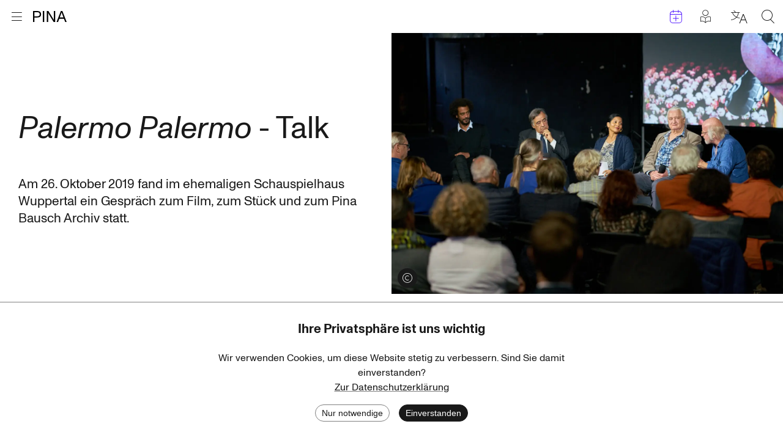

--- FILE ---
content_type: text/html; charset=utf-8
request_url: https://www.pinabausch.org/de/post/palermo-talk
body_size: 19853
content:
<!DOCTYPE html><html lang="de"><head><meta charSet="utf-8"/><title>Palermo Palermo - Talk</title><link rel="icon" href="/favicon.ico"/><meta name="viewport" content="width=device-width, initial-scale=1, maximum-scale=2.0, minimum-scale=1"/><meta name="description" content="Am 26. Oktober 2019 fand im ehemaligen Schauspielhaus Wuppertal ein Gespräch zum Film, zum Stück und zum Pina Bausch Archiv statt."/><link href="https://www.pinabausch.org/post/palermo-talk" hrefLang="en" rel="alternate"/><link href="https://www.pinabausch.org/de/post/palermo-talk" hrefLang="de" rel="alternate"/><link rel="apple-touch-icon" sizes="180x180" href="/apple-touch-icon.png"/><link rel="icon" type="image/png" sizes="32x32" href="/favicon-32x32.png"/><link rel="icon" type="image/png" sizes="16x16" href="/favicon-16x16.png"/><meta name="robots" content="index, follow"/><script type="application/ld+json">{"@context":"https://schema.org","@type":"VideoObject","name":"Palermo Palermo - Talk","description":"Am 26. Oktober 2019 fand im ehemaligen Schauspielhaus Wuppertal ein Gespräch zum Film, zum Stück und zum Pina Bausch Archiv statt.","thumbnailUrl":["https://cms.pinabausch.org/static/posts/_oneToOne/2019_10_26_PBF_Palermo-208.jpg","https://cms.pinabausch.org/static/posts/_fourToThree/2019_10_26_PBF_Palermo-208.jpg","https://cms.pinabausch.org/static/posts/_sixteenToNine/2019_10_26_PBF_Palermo-208.jpg"],"contentUrl":"https://cms.pinabausch.org/static/post-videos/Palermo-Palermo-Publikumsgespra%CC%88ch-zum-Stu%CC%88ck-zum-Film-und-zum-Pina-Bausch-Archiv.mp4","uploadDate":"2021-08-09T19:06:00+02:00"}</script><script type="application/ld+json">{"@context":"https://schema.org","@type":"WebSite","name":"Pina Bausch Foundation","url":"https://www.pinabausch.org/","potentialAction":{"@type":"SearchAction","target":{"@type":"EntryPoint","urlTemplate":"https://www.pinabausch.org/search?q={search_term_string}"},"query-input":"required name=search_term_string"}}</script><link rel="preload" as="image" imageSrcSet="/svg/Icon_Pina_schwarz.svg 1x, /svg/Icon_Pina_schwarz.svg 2x"/><link rel="preload" as="image" imageSrcSet="/svg/pbf_logo.svg 1x, /svg/pbf_logo.svg 2x"/><meta name="next-head-count" content="15"/><link rel="preload" href="/_next/static/css/b615c7a63f148259.css" as="style" crossorigin=""/><link rel="stylesheet" href="/_next/static/css/b615c7a63f148259.css" crossorigin="" data-n-g=""/><noscript data-n-css=""></noscript><script defer="" crossorigin="" nomodule="" src="/_next/static/chunks/polyfills-c67a75d1b6f99dc8.js"></script><script src="/_next/static/chunks/webpack-77c6c2df92a8d1b4.js" defer="" crossorigin=""></script><script src="/_next/static/chunks/framework-9954f9703d1b3663.js" defer="" crossorigin=""></script><script src="/_next/static/chunks/main-19d3d7af057f908f.js" defer="" crossorigin=""></script><script src="/_next/static/chunks/pages/_app-73774aa14ba49afe.js" defer="" crossorigin=""></script><script src="/_next/static/chunks/777-d613eb834b745bac.js" defer="" crossorigin=""></script><script src="/_next/static/chunks/78-818486bc61bf448f.js" defer="" crossorigin=""></script><script src="/_next/static/chunks/256-5a335fca1809c811.js" defer="" crossorigin=""></script><script src="/_next/static/chunks/218-5c839a88e428befd.js" defer="" crossorigin=""></script><script src="/_next/static/chunks/pages/post/%5Bslug%5D-8f999d536a39ee1a.js" defer="" crossorigin=""></script><script src="/_next/static/Qhg-DjUddazMVbRqJFpxs/_buildManifest.js" defer="" crossorigin=""></script><script src="/_next/static/Qhg-DjUddazMVbRqJFpxs/_ssgManifest.js" defer="" crossorigin=""></script></head><body><div id="__next"><div id="page" class="Page Page--has-margin"><a href="#main" class="Page__skip-link visually-hidden">Zum Inhalt springen</a><div class="MainMenu"><div class="container container--no-padding"><div class="MainMenu__bar"><div><button class="MainMenu__burger" title="Menu öffnen"><div class="icon-Icon_Burger MainMenu__burger-icon"></div><div class="icon-Icon_Kreuz MainMenu__close-icon"></div><span class="visually-hidden">Menu öffnen</span></button><a class="MainMenu__pina" title="Zur Startseite" href="/de"><span style="box-sizing:border-box;display:inline-block;overflow:hidden;width:initial;height:initial;background:none;opacity:1;border:0;margin:0;padding:0;position:relative;max-width:100%"><span style="box-sizing:border-box;display:block;width:initial;height:initial;background:none;opacity:1;border:0;margin:0;padding:0;max-width:100%"><img style="display:block;max-width:100%;width:initial;height:initial;background:none;opacity:1;border:0;margin:0;padding:0" alt="" aria-hidden="true" src="data:image/svg+xml,%3csvg%20xmlns=%27http://www.w3.org/2000/svg%27%20version=%271.1%27%20width=%2755%27%20height=%2718%27/%3e"/></span><img alt="PINA" srcSet="/svg/Icon_Pina_schwarz.svg 1x, /svg/Icon_Pina_schwarz.svg 2x" src="/svg/Icon_Pina_schwarz.svg" decoding="async" data-nimg="intrinsic" style="position:absolute;top:0;left:0;bottom:0;right:0;box-sizing:border-box;padding:0;border:none;margin:auto;display:block;width:0;height:0;min-width:100%;max-width:100%;min-height:100%;max-height:100%"/></span><span class="visually-hidden">Zur Startseite</span></a></div><div class="MainMenu__utils"><a class="MainMenu__utils-item MainMenu__events-link :: icon-Icon_Kalender" title="Termine" href="/de/events"><span class="visually-hidden">Termine</span></a><a class="MainMenu__easy-read-link :: icon-Icon_leichte_Sprache MainMenu__utils-item" title="Beiträge in leichter Sprache" href="/de/tag/3364/leichte-sprache"><span class="visually-hidden">Beiträge in leichter Sprache</span></a><button title="Sprache auswählen" class="MainMenu__utils-item icon-Icon_Sprachen"><span class="visually-hidden">Sprache auswählen</span></button><button title="Suche" class="MainMenu__utils-item icon-Icon_Lupe"><span class="visually-hidden">Suche</span></button></div></div></div><div class="MainMenu__overlay"><div class="container"><div class="MainMenu__upper-content"><div class="MainMenu__upper-content-inner"><i class="MainMenu__icon-down :: icon-Icon_Pfeil_nach_unten_duenn"></i></div></div></div><div class="MainMenu__lower-content"><div class="Footer"><nav class="Footer__container container container--sixth" role="navigation" aria-label="Footer-Menü"><div class="Footer__logo"><span style="box-sizing:border-box;display:inline-block;overflow:hidden;width:initial;height:initial;background:none;opacity:1;border:0;margin:0;padding:0;position:relative;max-width:100%"><span style="box-sizing:border-box;display:block;width:initial;height:initial;background:none;opacity:1;border:0;margin:0;padding:0;max-width:100%"><img style="display:block;max-width:100%;width:initial;height:initial;background:none;opacity:1;border:0;margin:0;padding:0" alt="" aria-hidden="true" src="data:image/svg+xml,%3csvg%20xmlns=%27http://www.w3.org/2000/svg%27%20version=%271.1%27%20width=%2720%27%20height=%2760%27/%3e"/></span><img alt="" srcSet="/svg/pbf_logo.svg 1x, /svg/pbf_logo.svg 2x" src="/svg/pbf_logo.svg" decoding="async" data-nimg="intrinsic" style="position:absolute;top:0;left:0;bottom:0;right:0;box-sizing:border-box;padding:0;border:none;margin:auto;display:block;width:0;height:0;min-width:100%;max-width:100%;min-height:100%;max-height:100%"/></span></div><ul class="Footer__link-list"><li><a href="/de/page/ueber">Über die Pina Bausch Foundation</a></li><li><a href="/de/page/ueber-archiv">Über das Pina Bausch Archiv</a></li><li><a href="/de/page/faq">FAQ</a></li></ul><ul class="Footer__link-list"><li><a href="/de/page/fellowship">Pina Bausch Fellowship</a></li><li><a href="/de/page/team">Team</a></li><li><a href="/de/page/ausschreibung">Offene Stellen</a></li></ul><ul class="Footer__link-list"><li><a href="/de/page/kontakt">Kontakt</a></li><li><a href="/de/page/presse">Presse</a></li></ul><ul class="Footer__link-list"><li><a href="/de/page/privacy-policy">Datenschutz</a></li><li><a href="/de/page/impressum">Impressum</a></li></ul></nav><section class="Footer__container Footer__container--sponsors container container--2-10" aria-labelledby="Footer__sponsors-headline"><h2 id="Footer__sponsors-headline" class="Footer__headline">Förderer</h2><ul class="Footer__logo-list"><li><a class="Footer__logo-link" href="https://www.mkw.nrw/"><div class="Footer__logo-on-dark"><span style="box-sizing:border-box;display:inline-block;overflow:hidden;width:initial;height:initial;background:none;opacity:1;border:0;margin:0;padding:0;position:relative;max-width:100%"><span style="box-sizing:border-box;display:block;width:initial;height:initial;background:none;opacity:1;border:0;margin:0;padding:0;max-width:100%"><img style="display:block;max-width:100%;width:initial;height:initial;background:none;opacity:1;border:0;margin:0;padding:0" alt="" aria-hidden="true" src="data:image/svg+xml,%3csvg%20xmlns=%27http://www.w3.org/2000/svg%27%20version=%271.1%27%20width=%27800%27%20height=%27400%27/%3e"/></span><img alt="Ministerium für Kultur und Wissenschaft des Landes Nordrhein-Westfalen" src="[data-uri]" decoding="async" data-nimg="intrinsic" style="position:absolute;top:0;left:0;bottom:0;right:0;box-sizing:border-box;padding:0;border:none;margin:auto;display:block;width:0;height:0;min-width:100%;max-width:100%;min-height:100%;max-height:100%"/><noscript><img alt="Ministerium für Kultur und Wissenschaft des Landes Nordrhein-Westfalen" loading="lazy" decoding="async" data-nimg="intrinsic" style="position:absolute;top:0;left:0;bottom:0;right:0;box-sizing:border-box;padding:0;border:none;margin:auto;display:block;width:0;height:0;min-width:100%;max-width:100%;min-height:100%;max-height:100%" srcSet="/_next/image?url=https%3A%2F%2Fcms.pinabausch.org%2Fstatic%2Flogos%2FMKW_GER_darkbackground.png&amp;w=828&amp;q=75 1x, /_next/image?url=https%3A%2F%2Fcms.pinabausch.org%2Fstatic%2Flogos%2FMKW_GER_darkbackground.png&amp;w=1920&amp;q=75 2x" src="/_next/image?url=https%3A%2F%2Fcms.pinabausch.org%2Fstatic%2Flogos%2FMKW_GER_darkbackground.png&amp;w=1920&amp;q=75"/></noscript></span></div><div class="Footer__logo-on-bright"><span style="box-sizing:border-box;display:inline-block;overflow:hidden;width:initial;height:initial;background:none;opacity:1;border:0;margin:0;padding:0;position:relative;max-width:100%"><span style="box-sizing:border-box;display:block;width:initial;height:initial;background:none;opacity:1;border:0;margin:0;padding:0;max-width:100%"><img style="display:block;max-width:100%;width:initial;height:initial;background:none;opacity:1;border:0;margin:0;padding:0" alt="" aria-hidden="true" src="data:image/svg+xml,%3csvg%20xmlns=%27http://www.w3.org/2000/svg%27%20version=%271.1%27%20width=%27800%27%20height=%27400%27/%3e"/></span><img alt="Ministerium für Kultur und Wissenschaft des Landes Nordrhein-Westfalen" src="[data-uri]" decoding="async" data-nimg="intrinsic" style="position:absolute;top:0;left:0;bottom:0;right:0;box-sizing:border-box;padding:0;border:none;margin:auto;display:block;width:0;height:0;min-width:100%;max-width:100%;min-height:100%;max-height:100%"/><noscript><img alt="Ministerium für Kultur und Wissenschaft des Landes Nordrhein-Westfalen" loading="lazy" decoding="async" data-nimg="intrinsic" style="position:absolute;top:0;left:0;bottom:0;right:0;box-sizing:border-box;padding:0;border:none;margin:auto;display:block;width:0;height:0;min-width:100%;max-width:100%;min-height:100%;max-height:100%" srcSet="/_next/image?url=https%3A%2F%2Fcms.pinabausch.org%2Fstatic%2Flogos%2FMKW_GER_lightbackground.png&amp;w=828&amp;q=75 1x, /_next/image?url=https%3A%2F%2Fcms.pinabausch.org%2Fstatic%2Flogos%2FMKW_GER_lightbackground.png&amp;w=1920&amp;q=75 2x" src="/_next/image?url=https%3A%2F%2Fcms.pinabausch.org%2Fstatic%2Flogos%2FMKW_GER_lightbackground.png&amp;w=1920&amp;q=75"/></noscript></span></div><p class="visually-hidden Footer__logo-title">Ministerium für Kultur und Wissenschaft des Landes Nordrhein-Westfalen</p></a></li><li><a class="Footer__logo-link" href="http://www.kulturstaatsministerin.de/"><div class="Footer__logo-on-dark"><span style="box-sizing:border-box;display:inline-block;overflow:hidden;width:initial;height:initial;background:none;opacity:1;border:0;margin:0;padding:0;position:relative;max-width:100%"><span style="box-sizing:border-box;display:block;width:initial;height:initial;background:none;opacity:1;border:0;margin:0;padding:0;max-width:100%"><img style="display:block;max-width:100%;width:initial;height:initial;background:none;opacity:1;border:0;margin:0;padding:0" alt="" aria-hidden="true" src="data:image/svg+xml,%3csvg%20xmlns=%27http://www.w3.org/2000/svg%27%20version=%271.1%27%20width=%27800%27%20height=%27400%27/%3e"/></span><img alt="Die Beauftragte der Bundesregierung für Kultur und Medien" src="[data-uri]" decoding="async" data-nimg="intrinsic" style="position:absolute;top:0;left:0;bottom:0;right:0;box-sizing:border-box;padding:0;border:none;margin:auto;display:block;width:0;height:0;min-width:100%;max-width:100%;min-height:100%;max-height:100%"/><noscript><img alt="Die Beauftragte der Bundesregierung für Kultur und Medien" loading="lazy" decoding="async" data-nimg="intrinsic" style="position:absolute;top:0;left:0;bottom:0;right:0;box-sizing:border-box;padding:0;border:none;margin:auto;display:block;width:0;height:0;min-width:100%;max-width:100%;min-height:100%;max-height:100%" srcSet="/_next/image?url=https%3A%2F%2Fcms.pinabausch.org%2Fstatic%2Flogos%2FBKM_GER_darkbackground.png&amp;w=828&amp;q=75 1x, /_next/image?url=https%3A%2F%2Fcms.pinabausch.org%2Fstatic%2Flogos%2FBKM_GER_darkbackground.png&amp;w=1920&amp;q=75 2x" src="/_next/image?url=https%3A%2F%2Fcms.pinabausch.org%2Fstatic%2Flogos%2FBKM_GER_darkbackground.png&amp;w=1920&amp;q=75"/></noscript></span></div><div class="Footer__logo-on-bright"><span style="box-sizing:border-box;display:inline-block;overflow:hidden;width:initial;height:initial;background:none;opacity:1;border:0;margin:0;padding:0;position:relative;max-width:100%"><span style="box-sizing:border-box;display:block;width:initial;height:initial;background:none;opacity:1;border:0;margin:0;padding:0;max-width:100%"><img style="display:block;max-width:100%;width:initial;height:initial;background:none;opacity:1;border:0;margin:0;padding:0" alt="" aria-hidden="true" src="data:image/svg+xml,%3csvg%20xmlns=%27http://www.w3.org/2000/svg%27%20version=%271.1%27%20width=%27800%27%20height=%27400%27/%3e"/></span><img alt="Die Beauftragte der Bundesregierung für Kultur und Medien" src="[data-uri]" decoding="async" data-nimg="intrinsic" style="position:absolute;top:0;left:0;bottom:0;right:0;box-sizing:border-box;padding:0;border:none;margin:auto;display:block;width:0;height:0;min-width:100%;max-width:100%;min-height:100%;max-height:100%"/><noscript><img alt="Die Beauftragte der Bundesregierung für Kultur und Medien" loading="lazy" decoding="async" data-nimg="intrinsic" style="position:absolute;top:0;left:0;bottom:0;right:0;box-sizing:border-box;padding:0;border:none;margin:auto;display:block;width:0;height:0;min-width:100%;max-width:100%;min-height:100%;max-height:100%" srcSet="/_next/image?url=https%3A%2F%2Fcms.pinabausch.org%2Fstatic%2Flogos%2FBKM_GER_lightbackground.png&amp;w=828&amp;q=75 1x, /_next/image?url=https%3A%2F%2Fcms.pinabausch.org%2Fstatic%2Flogos%2FBKM_GER_lightbackground.png&amp;w=1920&amp;q=75 2x" src="/_next/image?url=https%3A%2F%2Fcms.pinabausch.org%2Fstatic%2Flogos%2FBKM_GER_lightbackground.png&amp;w=1920&amp;q=75"/></noscript></span></div><p class="visually-hidden Footer__logo-title">Die Beauftragte der Bundesregierung für Kultur und Medien</p></a></li><li><a class="Footer__logo-link" href="https://www.sparkasse-wuppertal.de/de/home.html"><div class="Footer__logo-on-dark"><span style="box-sizing:border-box;display:inline-block;overflow:hidden;width:initial;height:initial;background:none;opacity:1;border:0;margin:0;padding:0;position:relative;max-width:100%"><span style="box-sizing:border-box;display:block;width:initial;height:initial;background:none;opacity:1;border:0;margin:0;padding:0;max-width:100%"><img style="display:block;max-width:100%;width:initial;height:initial;background:none;opacity:1;border:0;margin:0;padding:0" alt="" aria-hidden="true" src="data:image/svg+xml,%3csvg%20xmlns=%27http://www.w3.org/2000/svg%27%20version=%271.1%27%20width=%27800%27%20height=%27400%27/%3e"/></span><img alt="Stadtsparkasse Wuppertal" src="[data-uri]" decoding="async" data-nimg="intrinsic" style="position:absolute;top:0;left:0;bottom:0;right:0;box-sizing:border-box;padding:0;border:none;margin:auto;display:block;width:0;height:0;min-width:100%;max-width:100%;min-height:100%;max-height:100%"/><noscript><img alt="Stadtsparkasse Wuppertal" loading="lazy" decoding="async" data-nimg="intrinsic" style="position:absolute;top:0;left:0;bottom:0;right:0;box-sizing:border-box;padding:0;border:none;margin:auto;display:block;width:0;height:0;min-width:100%;max-width:100%;min-height:100%;max-height:100%" srcSet="/_next/image?url=https%3A%2F%2Fcms.pinabausch.org%2Fstatic%2Flogos%2FSparkasse_lightbackground.png&amp;w=828&amp;q=75 1x, /_next/image?url=https%3A%2F%2Fcms.pinabausch.org%2Fstatic%2Flogos%2FSparkasse_lightbackground.png&amp;w=1920&amp;q=75 2x" src="/_next/image?url=https%3A%2F%2Fcms.pinabausch.org%2Fstatic%2Flogos%2FSparkasse_lightbackground.png&amp;w=1920&amp;q=75"/></noscript></span></div><div class="Footer__logo-on-bright"><span style="box-sizing:border-box;display:inline-block;overflow:hidden;width:initial;height:initial;background:none;opacity:1;border:0;margin:0;padding:0;position:relative;max-width:100%"><span style="box-sizing:border-box;display:block;width:initial;height:initial;background:none;opacity:1;border:0;margin:0;padding:0;max-width:100%"><img style="display:block;max-width:100%;width:initial;height:initial;background:none;opacity:1;border:0;margin:0;padding:0" alt="" aria-hidden="true" src="data:image/svg+xml,%3csvg%20xmlns=%27http://www.w3.org/2000/svg%27%20version=%271.1%27%20width=%27800%27%20height=%27400%27/%3e"/></span><img alt="Stadtsparkasse Wuppertal" src="[data-uri]" decoding="async" data-nimg="intrinsic" style="position:absolute;top:0;left:0;bottom:0;right:0;box-sizing:border-box;padding:0;border:none;margin:auto;display:block;width:0;height:0;min-width:100%;max-width:100%;min-height:100%;max-height:100%"/><noscript><img alt="Stadtsparkasse Wuppertal" loading="lazy" decoding="async" data-nimg="intrinsic" style="position:absolute;top:0;left:0;bottom:0;right:0;box-sizing:border-box;padding:0;border:none;margin:auto;display:block;width:0;height:0;min-width:100%;max-width:100%;min-height:100%;max-height:100%" srcSet="/_next/image?url=https%3A%2F%2Fcms.pinabausch.org%2Fstatic%2Flogos%2FSparkasse_darkbackground.png&amp;w=828&amp;q=75 1x, /_next/image?url=https%3A%2F%2Fcms.pinabausch.org%2Fstatic%2Flogos%2FSparkasse_darkbackground.png&amp;w=1920&amp;q=75 2x" src="/_next/image?url=https%3A%2F%2Fcms.pinabausch.org%2Fstatic%2Flogos%2FSparkasse_darkbackground.png&amp;w=1920&amp;q=75"/></noscript></span></div><p class="visually-hidden Footer__logo-title">Stadtsparkasse Wuppertal</p></a></li><li><a class="Footer__logo-link" href="https://www.kunststiftungnrw.de/"><div class="Footer__logo-on-dark"><span style="box-sizing:border-box;display:inline-block;overflow:hidden;width:initial;height:initial;background:none;opacity:1;border:0;margin:0;padding:0;position:relative;max-width:100%"><span style="box-sizing:border-box;display:block;width:initial;height:initial;background:none;opacity:1;border:0;margin:0;padding:0;max-width:100%"><img style="display:block;max-width:100%;width:initial;height:initial;background:none;opacity:1;border:0;margin:0;padding:0" alt="" aria-hidden="true" src="data:image/svg+xml,%3csvg%20xmlns=%27http://www.w3.org/2000/svg%27%20version=%271.1%27%20width=%27800%27%20height=%27400%27/%3e"/></span><img alt="Kunststiftung NRW" src="[data-uri]" decoding="async" data-nimg="intrinsic" style="position:absolute;top:0;left:0;bottom:0;right:0;box-sizing:border-box;padding:0;border:none;margin:auto;display:block;width:0;height:0;min-width:100%;max-width:100%;min-height:100%;max-height:100%"/><noscript><img alt="Kunststiftung NRW" loading="lazy" decoding="async" data-nimg="intrinsic" style="position:absolute;top:0;left:0;bottom:0;right:0;box-sizing:border-box;padding:0;border:none;margin:auto;display:block;width:0;height:0;min-width:100%;max-width:100%;min-height:100%;max-height:100%" srcSet="/_next/image?url=https%3A%2F%2Fcms.pinabausch.org%2Fstatic%2Flogos%2FKunststiftungNRW_darkbackground.png&amp;w=828&amp;q=75 1x, /_next/image?url=https%3A%2F%2Fcms.pinabausch.org%2Fstatic%2Flogos%2FKunststiftungNRW_darkbackground.png&amp;w=1920&amp;q=75 2x" src="/_next/image?url=https%3A%2F%2Fcms.pinabausch.org%2Fstatic%2Flogos%2FKunststiftungNRW_darkbackground.png&amp;w=1920&amp;q=75"/></noscript></span></div><div class="Footer__logo-on-bright"><span style="box-sizing:border-box;display:inline-block;overflow:hidden;width:initial;height:initial;background:none;opacity:1;border:0;margin:0;padding:0;position:relative;max-width:100%"><span style="box-sizing:border-box;display:block;width:initial;height:initial;background:none;opacity:1;border:0;margin:0;padding:0;max-width:100%"><img style="display:block;max-width:100%;width:initial;height:initial;background:none;opacity:1;border:0;margin:0;padding:0" alt="" aria-hidden="true" src="data:image/svg+xml,%3csvg%20xmlns=%27http://www.w3.org/2000/svg%27%20version=%271.1%27%20width=%27800%27%20height=%27400%27/%3e"/></span><img alt="Kunststiftung NRW" src="[data-uri]" decoding="async" data-nimg="intrinsic" style="position:absolute;top:0;left:0;bottom:0;right:0;box-sizing:border-box;padding:0;border:none;margin:auto;display:block;width:0;height:0;min-width:100%;max-width:100%;min-height:100%;max-height:100%"/><noscript><img alt="Kunststiftung NRW" loading="lazy" decoding="async" data-nimg="intrinsic" style="position:absolute;top:0;left:0;bottom:0;right:0;box-sizing:border-box;padding:0;border:none;margin:auto;display:block;width:0;height:0;min-width:100%;max-width:100%;min-height:100%;max-height:100%" srcSet="/_next/image?url=https%3A%2F%2Fcms.pinabausch.org%2Fstatic%2Flogos%2FKunststiftungNRW_lightbackground.png&amp;w=828&amp;q=75 1x, /_next/image?url=https%3A%2F%2Fcms.pinabausch.org%2Fstatic%2Flogos%2FKunststiftungNRW_lightbackground.png&amp;w=1920&amp;q=75 2x" src="/_next/image?url=https%3A%2F%2Fcms.pinabausch.org%2Fstatic%2Flogos%2FKunststiftungNRW_lightbackground.png&amp;w=1920&amp;q=75"/></noscript></span></div><p class="visually-hidden Footer__logo-title">Kunststiftung NRW</p></a></li><li><a class="Footer__logo-link" href="https://www.wuppertal.de/"><div class="Footer__logo-on-dark"><span style="box-sizing:border-box;display:inline-block;overflow:hidden;width:initial;height:initial;background:none;opacity:1;border:0;margin:0;padding:0;position:relative;max-width:100%"><span style="box-sizing:border-box;display:block;width:initial;height:initial;background:none;opacity:1;border:0;margin:0;padding:0;max-width:100%"><img style="display:block;max-width:100%;width:initial;height:initial;background:none;opacity:1;border:0;margin:0;padding:0" alt="" aria-hidden="true" src="data:image/svg+xml,%3csvg%20xmlns=%27http://www.w3.org/2000/svg%27%20version=%271.1%27%20width=%27800%27%20height=%27400%27/%3e"/></span><img alt="Stadt Wuppertal" src="[data-uri]" decoding="async" data-nimg="intrinsic" style="position:absolute;top:0;left:0;bottom:0;right:0;box-sizing:border-box;padding:0;border:none;margin:auto;display:block;width:0;height:0;min-width:100%;max-width:100%;min-height:100%;max-height:100%"/><noscript><img alt="Stadt Wuppertal" loading="lazy" decoding="async" data-nimg="intrinsic" style="position:absolute;top:0;left:0;bottom:0;right:0;box-sizing:border-box;padding:0;border:none;margin:auto;display:block;width:0;height:0;min-width:100%;max-width:100%;min-height:100%;max-height:100%" srcSet="/_next/image?url=https%3A%2F%2Fcms.pinabausch.org%2Fstatic%2Flogos%2FStadtWuppertal_darkbackground.png&amp;w=828&amp;q=75 1x, /_next/image?url=https%3A%2F%2Fcms.pinabausch.org%2Fstatic%2Flogos%2FStadtWuppertal_darkbackground.png&amp;w=1920&amp;q=75 2x" src="/_next/image?url=https%3A%2F%2Fcms.pinabausch.org%2Fstatic%2Flogos%2FStadtWuppertal_darkbackground.png&amp;w=1920&amp;q=75"/></noscript></span></div><div class="Footer__logo-on-bright"><span style="box-sizing:border-box;display:inline-block;overflow:hidden;width:initial;height:initial;background:none;opacity:1;border:0;margin:0;padding:0;position:relative;max-width:100%"><span style="box-sizing:border-box;display:block;width:initial;height:initial;background:none;opacity:1;border:0;margin:0;padding:0;max-width:100%"><img style="display:block;max-width:100%;width:initial;height:initial;background:none;opacity:1;border:0;margin:0;padding:0" alt="" aria-hidden="true" src="data:image/svg+xml,%3csvg%20xmlns=%27http://www.w3.org/2000/svg%27%20version=%271.1%27%20width=%27800%27%20height=%27400%27/%3e"/></span><img alt="Stadt Wuppertal" src="[data-uri]" decoding="async" data-nimg="intrinsic" style="position:absolute;top:0;left:0;bottom:0;right:0;box-sizing:border-box;padding:0;border:none;margin:auto;display:block;width:0;height:0;min-width:100%;max-width:100%;min-height:100%;max-height:100%"/><noscript><img alt="Stadt Wuppertal" loading="lazy" decoding="async" data-nimg="intrinsic" style="position:absolute;top:0;left:0;bottom:0;right:0;box-sizing:border-box;padding:0;border:none;margin:auto;display:block;width:0;height:0;min-width:100%;max-width:100%;min-height:100%;max-height:100%" srcSet="/_next/image?url=https%3A%2F%2Fcms.pinabausch.org%2Fstatic%2Flogos%2FStadtWuppertal_lightbackgrounds.png&amp;w=828&amp;q=75 1x, /_next/image?url=https%3A%2F%2Fcms.pinabausch.org%2Fstatic%2Flogos%2FStadtWuppertal_lightbackgrounds.png&amp;w=1920&amp;q=75 2x" src="/_next/image?url=https%3A%2F%2Fcms.pinabausch.org%2Fstatic%2Flogos%2FStadtWuppertal_lightbackgrounds.png&amp;w=1920&amp;q=75"/></noscript></span></div><p class="visually-hidden Footer__logo-title">Stadt Wuppertal</p></a></li><li><a class="Footer__logo-link" href="https://www.kulturstiftung-des-bundes.de/"><div class="Footer__logo-on-dark"><span style="box-sizing:border-box;display:inline-block;overflow:hidden;width:initial;height:initial;background:none;opacity:1;border:0;margin:0;padding:0;position:relative;max-width:100%"><span style="box-sizing:border-box;display:block;width:initial;height:initial;background:none;opacity:1;border:0;margin:0;padding:0;max-width:100%"><img style="display:block;max-width:100%;width:initial;height:initial;background:none;opacity:1;border:0;margin:0;padding:0" alt="" aria-hidden="true" src="data:image/svg+xml,%3csvg%20xmlns=%27http://www.w3.org/2000/svg%27%20version=%271.1%27%20width=%27800%27%20height=%27400%27/%3e"/></span><img alt="Kulturstiftung des Bundes" src="[data-uri]" decoding="async" data-nimg="intrinsic" style="position:absolute;top:0;left:0;bottom:0;right:0;box-sizing:border-box;padding:0;border:none;margin:auto;display:block;width:0;height:0;min-width:100%;max-width:100%;min-height:100%;max-height:100%"/><noscript><img alt="Kulturstiftung des Bundes" loading="lazy" decoding="async" data-nimg="intrinsic" style="position:absolute;top:0;left:0;bottom:0;right:0;box-sizing:border-box;padding:0;border:none;margin:auto;display:block;width:0;height:0;min-width:100%;max-width:100%;min-height:100%;max-height:100%" srcSet="/_next/image?url=https%3A%2F%2Fcms.pinabausch.org%2Fstatic%2Flogos%2FKulturstiftungBund_lightbackground.png&amp;w=828&amp;q=75 1x, /_next/image?url=https%3A%2F%2Fcms.pinabausch.org%2Fstatic%2Flogos%2FKulturstiftungBund_lightbackground.png&amp;w=1920&amp;q=75 2x" src="/_next/image?url=https%3A%2F%2Fcms.pinabausch.org%2Fstatic%2Flogos%2FKulturstiftungBund_lightbackground.png&amp;w=1920&amp;q=75"/></noscript></span></div><div class="Footer__logo-on-bright"><span style="box-sizing:border-box;display:inline-block;overflow:hidden;width:initial;height:initial;background:none;opacity:1;border:0;margin:0;padding:0;position:relative;max-width:100%"><span style="box-sizing:border-box;display:block;width:initial;height:initial;background:none;opacity:1;border:0;margin:0;padding:0;max-width:100%"><img style="display:block;max-width:100%;width:initial;height:initial;background:none;opacity:1;border:0;margin:0;padding:0" alt="" aria-hidden="true" src="data:image/svg+xml,%3csvg%20xmlns=%27http://www.w3.org/2000/svg%27%20version=%271.1%27%20width=%27800%27%20height=%27400%27/%3e"/></span><img alt="Kulturstiftung des Bundes" src="[data-uri]" decoding="async" data-nimg="intrinsic" style="position:absolute;top:0;left:0;bottom:0;right:0;box-sizing:border-box;padding:0;border:none;margin:auto;display:block;width:0;height:0;min-width:100%;max-width:100%;min-height:100%;max-height:100%"/><noscript><img alt="Kulturstiftung des Bundes" loading="lazy" decoding="async" data-nimg="intrinsic" style="position:absolute;top:0;left:0;bottom:0;right:0;box-sizing:border-box;padding:0;border:none;margin:auto;display:block;width:0;height:0;min-width:100%;max-width:100%;min-height:100%;max-height:100%" srcSet="/_next/image?url=https%3A%2F%2Fcms.pinabausch.org%2Fstatic%2Flogos%2FKulturstiftungBundes_darklbackground.png&amp;w=828&amp;q=75 1x, /_next/image?url=https%3A%2F%2Fcms.pinabausch.org%2Fstatic%2Flogos%2FKulturstiftungBundes_darklbackground.png&amp;w=1920&amp;q=75 2x" src="/_next/image?url=https%3A%2F%2Fcms.pinabausch.org%2Fstatic%2Flogos%2FKulturstiftungBundes_darklbackground.png&amp;w=1920&amp;q=75"/></noscript></span></div><p class="visually-hidden Footer__logo-title">Kulturstiftung des Bundes</p></a></li><li><a class="Footer__logo-link" href="https://www.kulturstiftung.de/"><div class="Footer__logo-on-dark"><span style="box-sizing:border-box;display:inline-block;overflow:hidden;width:initial;height:initial;background:none;opacity:1;border:0;margin:0;padding:0;position:relative;max-width:100%"><span style="box-sizing:border-box;display:block;width:initial;height:initial;background:none;opacity:1;border:0;margin:0;padding:0;max-width:100%"><img style="display:block;max-width:100%;width:initial;height:initial;background:none;opacity:1;border:0;margin:0;padding:0" alt="" aria-hidden="true" src="data:image/svg+xml,%3csvg%20xmlns=%27http://www.w3.org/2000/svg%27%20version=%271.1%27%20width=%27800%27%20height=%27400%27/%3e"/></span><img alt="Kulturstiftung der Länder" src="[data-uri]" decoding="async" data-nimg="intrinsic" style="position:absolute;top:0;left:0;bottom:0;right:0;box-sizing:border-box;padding:0;border:none;margin:auto;display:block;width:0;height:0;min-width:100%;max-width:100%;min-height:100%;max-height:100%"/><noscript><img alt="Kulturstiftung der Länder" loading="lazy" decoding="async" data-nimg="intrinsic" style="position:absolute;top:0;left:0;bottom:0;right:0;box-sizing:border-box;padding:0;border:none;margin:auto;display:block;width:0;height:0;min-width:100%;max-width:100%;min-height:100%;max-height:100%" srcSet="/_next/image?url=https%3A%2F%2Fcms.pinabausch.org%2Fstatic%2Flogos%2FKulturstiftungLaender_darkbackground.png&amp;w=828&amp;q=75 1x, /_next/image?url=https%3A%2F%2Fcms.pinabausch.org%2Fstatic%2Flogos%2FKulturstiftungLaender_darkbackground.png&amp;w=1920&amp;q=75 2x" src="/_next/image?url=https%3A%2F%2Fcms.pinabausch.org%2Fstatic%2Flogos%2FKulturstiftungLaender_darkbackground.png&amp;w=1920&amp;q=75"/></noscript></span></div><div class="Footer__logo-on-bright"><span style="box-sizing:border-box;display:inline-block;overflow:hidden;width:initial;height:initial;background:none;opacity:1;border:0;margin:0;padding:0;position:relative;max-width:100%"><span style="box-sizing:border-box;display:block;width:initial;height:initial;background:none;opacity:1;border:0;margin:0;padding:0;max-width:100%"><img style="display:block;max-width:100%;width:initial;height:initial;background:none;opacity:1;border:0;margin:0;padding:0" alt="" aria-hidden="true" src="data:image/svg+xml,%3csvg%20xmlns=%27http://www.w3.org/2000/svg%27%20version=%271.1%27%20width=%27800%27%20height=%27400%27/%3e"/></span><img alt="Kulturstiftung der Länder" src="[data-uri]" decoding="async" data-nimg="intrinsic" style="position:absolute;top:0;left:0;bottom:0;right:0;box-sizing:border-box;padding:0;border:none;margin:auto;display:block;width:0;height:0;min-width:100%;max-width:100%;min-height:100%;max-height:100%"/><noscript><img alt="Kulturstiftung der Länder" loading="lazy" decoding="async" data-nimg="intrinsic" style="position:absolute;top:0;left:0;bottom:0;right:0;box-sizing:border-box;padding:0;border:none;margin:auto;display:block;width:0;height:0;min-width:100%;max-width:100%;min-height:100%;max-height:100%" srcSet="/_next/image?url=https%3A%2F%2Fcms.pinabausch.org%2Fstatic%2Flogos%2FKulturstiftungLaender_lightbackground.png&amp;w=828&amp;q=75 1x, /_next/image?url=https%3A%2F%2Fcms.pinabausch.org%2Fstatic%2Flogos%2FKulturstiftungLaender_lightbackground.png&amp;w=1920&amp;q=75 2x" src="/_next/image?url=https%3A%2F%2Fcms.pinabausch.org%2Fstatic%2Flogos%2FKulturstiftungLaender_lightbackground.png&amp;w=1920&amp;q=75"/></noscript></span></div><p class="visually-hidden Footer__logo-title">Kulturstiftung der Länder</p></a></li><li><a class="Footer__logo-link" href="https://www.jackstaedt-stiftung.de/"><div class="Footer__logo-on-dark"><span style="box-sizing:border-box;display:inline-block;overflow:hidden;width:initial;height:initial;background:none;opacity:1;border:0;margin:0;padding:0;position:relative;max-width:100%"><span style="box-sizing:border-box;display:block;width:initial;height:initial;background:none;opacity:1;border:0;margin:0;padding:0;max-width:100%"><img style="display:block;max-width:100%;width:initial;height:initial;background:none;opacity:1;border:0;margin:0;padding:0" alt="" aria-hidden="true" src="data:image/svg+xml,%3csvg%20xmlns=%27http://www.w3.org/2000/svg%27%20version=%271.1%27%20width=%27800%27%20height=%27400%27/%3e"/></span><img alt="Dr. Werner Jackstädt Stiftung" src="[data-uri]" decoding="async" data-nimg="intrinsic" style="position:absolute;top:0;left:0;bottom:0;right:0;box-sizing:border-box;padding:0;border:none;margin:auto;display:block;width:0;height:0;min-width:100%;max-width:100%;min-height:100%;max-height:100%"/><noscript><img alt="Dr. Werner Jackstädt Stiftung" loading="lazy" decoding="async" data-nimg="intrinsic" style="position:absolute;top:0;left:0;bottom:0;right:0;box-sizing:border-box;padding:0;border:none;margin:auto;display:block;width:0;height:0;min-width:100%;max-width:100%;min-height:100%;max-height:100%" srcSet="/_next/image?url=https%3A%2F%2Fcms.pinabausch.org%2Fstatic%2Flogos%2FJackstaet_darkbackground.png&amp;w=828&amp;q=75 1x, /_next/image?url=https%3A%2F%2Fcms.pinabausch.org%2Fstatic%2Flogos%2FJackstaet_darkbackground.png&amp;w=1920&amp;q=75 2x" src="/_next/image?url=https%3A%2F%2Fcms.pinabausch.org%2Fstatic%2Flogos%2FJackstaet_darkbackground.png&amp;w=1920&amp;q=75"/></noscript></span></div><div class="Footer__logo-on-bright"><span style="box-sizing:border-box;display:inline-block;overflow:hidden;width:initial;height:initial;background:none;opacity:1;border:0;margin:0;padding:0;position:relative;max-width:100%"><span style="box-sizing:border-box;display:block;width:initial;height:initial;background:none;opacity:1;border:0;margin:0;padding:0;max-width:100%"><img style="display:block;max-width:100%;width:initial;height:initial;background:none;opacity:1;border:0;margin:0;padding:0" alt="" aria-hidden="true" src="data:image/svg+xml,%3csvg%20xmlns=%27http://www.w3.org/2000/svg%27%20version=%271.1%27%20width=%27800%27%20height=%27400%27/%3e"/></span><img alt="Dr. Werner Jackstädt Stiftung" src="[data-uri]" decoding="async" data-nimg="intrinsic" style="position:absolute;top:0;left:0;bottom:0;right:0;box-sizing:border-box;padding:0;border:none;margin:auto;display:block;width:0;height:0;min-width:100%;max-width:100%;min-height:100%;max-height:100%"/><noscript><img alt="Dr. Werner Jackstädt Stiftung" loading="lazy" decoding="async" data-nimg="intrinsic" style="position:absolute;top:0;left:0;bottom:0;right:0;box-sizing:border-box;padding:0;border:none;margin:auto;display:block;width:0;height:0;min-width:100%;max-width:100%;min-height:100%;max-height:100%" srcSet="/_next/image?url=https%3A%2F%2Fcms.pinabausch.org%2Fstatic%2Flogos%2FJackstaed_lightbackground.png&amp;w=828&amp;q=75 1x, /_next/image?url=https%3A%2F%2Fcms.pinabausch.org%2Fstatic%2Flogos%2FJackstaed_lightbackground.png&amp;w=1920&amp;q=75 2x" src="/_next/image?url=https%3A%2F%2Fcms.pinabausch.org%2Fstatic%2Flogos%2FJackstaed_lightbackground.png&amp;w=1920&amp;q=75"/></noscript></span></div><p class="visually-hidden Footer__logo-title">Dr. Werner Jackstädt Stiftung</p></a></li><li><a class="Footer__logo-link" href="https://www.hkw.de/"><div class="Footer__logo-on-dark"><span style="box-sizing:border-box;display:inline-block;overflow:hidden;width:initial;height:initial;background:none;opacity:1;border:0;margin:0;padding:0;position:relative;max-width:100%"><span style="box-sizing:border-box;display:block;width:initial;height:initial;background:none;opacity:1;border:0;margin:0;padding:0;max-width:100%"><img style="display:block;max-width:100%;width:initial;height:initial;background:none;opacity:1;border:0;margin:0;padding:0" alt="" aria-hidden="true" src="data:image/svg+xml,%3csvg%20xmlns=%27http://www.w3.org/2000/svg%27%20version=%271.1%27%20width=%27800%27%20height=%27400%27/%3e"/></span><img alt="Haus der Kulturen der Welt" src="[data-uri]" decoding="async" data-nimg="intrinsic" style="position:absolute;top:0;left:0;bottom:0;right:0;box-sizing:border-box;padding:0;border:none;margin:auto;display:block;width:0;height:0;min-width:100%;max-width:100%;min-height:100%;max-height:100%"/><noscript><img alt="Haus der Kulturen der Welt" loading="lazy" decoding="async" data-nimg="intrinsic" style="position:absolute;top:0;left:0;bottom:0;right:0;box-sizing:border-box;padding:0;border:none;margin:auto;display:block;width:0;height:0;min-width:100%;max-width:100%;min-height:100%;max-height:100%" srcSet="/_next/image?url=https%3A%2F%2Fcms.pinabausch.org%2Fstatic%2Flogos%2FHKW_darkbackground.png&amp;w=828&amp;q=75 1x, /_next/image?url=https%3A%2F%2Fcms.pinabausch.org%2Fstatic%2Flogos%2FHKW_darkbackground.png&amp;w=1920&amp;q=75 2x" src="/_next/image?url=https%3A%2F%2Fcms.pinabausch.org%2Fstatic%2Flogos%2FHKW_darkbackground.png&amp;w=1920&amp;q=75"/></noscript></span></div><div class="Footer__logo-on-bright"><span style="box-sizing:border-box;display:inline-block;overflow:hidden;width:initial;height:initial;background:none;opacity:1;border:0;margin:0;padding:0;position:relative;max-width:100%"><span style="box-sizing:border-box;display:block;width:initial;height:initial;background:none;opacity:1;border:0;margin:0;padding:0;max-width:100%"><img style="display:block;max-width:100%;width:initial;height:initial;background:none;opacity:1;border:0;margin:0;padding:0" alt="" aria-hidden="true" src="data:image/svg+xml,%3csvg%20xmlns=%27http://www.w3.org/2000/svg%27%20version=%271.1%27%20width=%27800%27%20height=%27400%27/%3e"/></span><img alt="Haus der Kulturen der Welt" src="[data-uri]" decoding="async" data-nimg="intrinsic" style="position:absolute;top:0;left:0;bottom:0;right:0;box-sizing:border-box;padding:0;border:none;margin:auto;display:block;width:0;height:0;min-width:100%;max-width:100%;min-height:100%;max-height:100%"/><noscript><img alt="Haus der Kulturen der Welt" loading="lazy" decoding="async" data-nimg="intrinsic" style="position:absolute;top:0;left:0;bottom:0;right:0;box-sizing:border-box;padding:0;border:none;margin:auto;display:block;width:0;height:0;min-width:100%;max-width:100%;min-height:100%;max-height:100%" srcSet="/_next/image?url=https%3A%2F%2Fcms.pinabausch.org%2Fstatic%2Flogos%2FHKW_lightbackground.png&amp;w=828&amp;q=75 1x, /_next/image?url=https%3A%2F%2Fcms.pinabausch.org%2Fstatic%2Flogos%2FHKW_lightbackground.png&amp;w=1920&amp;q=75 2x" src="/_next/image?url=https%3A%2F%2Fcms.pinabausch.org%2Fstatic%2Flogos%2FHKW_lightbackground.png&amp;w=1920&amp;q=75"/></noscript></span></div><p class="visually-hidden Footer__logo-title">Haus der Kulturen der Welt</p></a></li><li><a class="Footer__logo-link" href="https://www.goethe.de/"><div class="Footer__logo-on-dark"><span style="box-sizing:border-box;display:inline-block;overflow:hidden;width:initial;height:initial;background:none;opacity:1;border:0;margin:0;padding:0;position:relative;max-width:100%"><span style="box-sizing:border-box;display:block;width:initial;height:initial;background:none;opacity:1;border:0;margin:0;padding:0;max-width:100%"><img style="display:block;max-width:100%;width:initial;height:initial;background:none;opacity:1;border:0;margin:0;padding:0" alt="" aria-hidden="true" src="data:image/svg+xml,%3csvg%20xmlns=%27http://www.w3.org/2000/svg%27%20version=%271.1%27%20width=%27800%27%20height=%27400%27/%3e"/></span><img alt="Goethe-Institut" src="[data-uri]" decoding="async" data-nimg="intrinsic" style="position:absolute;top:0;left:0;bottom:0;right:0;box-sizing:border-box;padding:0;border:none;margin:auto;display:block;width:0;height:0;min-width:100%;max-width:100%;min-height:100%;max-height:100%"/><noscript><img alt="Goethe-Institut" loading="lazy" decoding="async" data-nimg="intrinsic" style="position:absolute;top:0;left:0;bottom:0;right:0;box-sizing:border-box;padding:0;border:none;margin:auto;display:block;width:0;height:0;min-width:100%;max-width:100%;min-height:100%;max-height:100%" srcSet="/_next/image?url=https%3A%2F%2Fcms.pinabausch.org%2Fstatic%2Flogos%2FGoethe_darkbackground.png&amp;w=828&amp;q=75 1x, /_next/image?url=https%3A%2F%2Fcms.pinabausch.org%2Fstatic%2Flogos%2FGoethe_darkbackground.png&amp;w=1920&amp;q=75 2x" src="/_next/image?url=https%3A%2F%2Fcms.pinabausch.org%2Fstatic%2Flogos%2FGoethe_darkbackground.png&amp;w=1920&amp;q=75"/></noscript></span></div><div class="Footer__logo-on-bright"><span style="box-sizing:border-box;display:inline-block;overflow:hidden;width:initial;height:initial;background:none;opacity:1;border:0;margin:0;padding:0;position:relative;max-width:100%"><span style="box-sizing:border-box;display:block;width:initial;height:initial;background:none;opacity:1;border:0;margin:0;padding:0;max-width:100%"><img style="display:block;max-width:100%;width:initial;height:initial;background:none;opacity:1;border:0;margin:0;padding:0" alt="" aria-hidden="true" src="data:image/svg+xml,%3csvg%20xmlns=%27http://www.w3.org/2000/svg%27%20version=%271.1%27%20width=%27800%27%20height=%27400%27/%3e"/></span><img alt="Goethe-Institut" src="[data-uri]" decoding="async" data-nimg="intrinsic" style="position:absolute;top:0;left:0;bottom:0;right:0;box-sizing:border-box;padding:0;border:none;margin:auto;display:block;width:0;height:0;min-width:100%;max-width:100%;min-height:100%;max-height:100%"/><noscript><img alt="Goethe-Institut" loading="lazy" decoding="async" data-nimg="intrinsic" style="position:absolute;top:0;left:0;bottom:0;right:0;box-sizing:border-box;padding:0;border:none;margin:auto;display:block;width:0;height:0;min-width:100%;max-width:100%;min-height:100%;max-height:100%" srcSet="/_next/image?url=https%3A%2F%2Fcms.pinabausch.org%2Fstatic%2Flogos%2FGoethe_lightbackground.png&amp;w=828&amp;q=75 1x, /_next/image?url=https%3A%2F%2Fcms.pinabausch.org%2Fstatic%2Flogos%2FGoethe_lightbackground.png&amp;w=1920&amp;q=75 2x" src="/_next/image?url=https%3A%2F%2Fcms.pinabausch.org%2Fstatic%2Flogos%2FGoethe_lightbackground.png&amp;w=1920&amp;q=75"/></noscript></span></div><p class="visually-hidden Footer__logo-title">Goethe-Institut</p></a></li></ul></section></div></div></div></div><div class="container"></div><main id="main"><header class="Page__header"><div class="HeaderFiftyFifty container container--no-padding container--6-6"><div class="HeaderFiftyFifty__content"><div class="HeaderPlain"><div><h1 class="Headline Headline--size-1 Headline--size-1--smaller"><p><em>Palermo Palermo </em>- Talk</p></h1><div class="HeaderPlain__summary"><p>Am 26. Oktober 2019 fand im ehemaligen Schauspielhaus Wuppertal ein Gespräch zum Film, zum Stück und zum Pina Bausch Archiv statt.</p></div></div></div></div><figure class="HeaderFiftyFifty__imageContainer"><div style="position:relative"><span style="box-sizing:border-box;display:inline-block;overflow:hidden;width:initial;height:initial;background:none;opacity:1;border:0;margin:0;padding:0;position:relative;max-width:100%"><span style="box-sizing:border-box;display:block;width:initial;height:initial;background:none;opacity:1;border:0;margin:0;padding:0;max-width:100%"><img style="display:block;max-width:100%;width:initial;height:initial;background:none;opacity:1;border:0;margin:0;padding:0" alt="" aria-hidden="true" src="data:image/svg+xml,%3csvg%20xmlns=%27http://www.w3.org/2000/svg%27%20version=%271.1%27%20width=%271600%27%20height=%271067%27/%3e"/></span><img credits="&lt;p&gt;Foto: René Omenzetter © Pina Bausch Foundation&lt;/p&gt;" src="[data-uri]" decoding="async" data-nimg="intrinsic" style="position:absolute;top:0;left:0;bottom:0;right:0;box-sizing:border-box;padding:0;border:none;margin:auto;display:block;width:0;height:0;min-width:100%;max-width:100%;min-height:100%;max-height:100%"/><noscript><img credits="&lt;p&gt;Foto: René Omenzetter © Pina Bausch Foundation&lt;/p&gt;" loading="lazy" decoding="async" data-nimg="intrinsic" style="position:absolute;top:0;left:0;bottom:0;right:0;box-sizing:border-box;padding:0;border:none;margin:auto;display:block;width:0;height:0;min-width:100%;max-width:100%;min-height:100%;max-height:100%" srcSet="/_next/image?url=https%3A%2F%2Fcms.pinabausch.org%2Fstatic%2Fposts%2F_scaleDownToMaxWidth%2F2019_10_26_PBF_Palermo-208.jpg&amp;w=1920&amp;q=75 1x, /_next/image?url=https%3A%2F%2Fcms.pinabausch.org%2Fstatic%2Fposts%2F_scaleDownToMaxWidth%2F2019_10_26_PBF_Palermo-208.jpg&amp;w=3840&amp;q=75 2x" src="/_next/image?url=https%3A%2F%2Fcms.pinabausch.org%2Fstatic%2Fposts%2F_scaleDownToMaxWidth%2F2019_10_26_PBF_Palermo-208.jpg&amp;w=3840&amp;q=75"/></noscript></span><div class="InfoFlyout HeaderFiftyFifty__info-flyout" id=""><button title="Credits öffnen" class="InfoFlyout__toggle-button"><span class="icon-Icon_Copyright"></span><span class="visually-hidden">Credits öffnen</span></button></div></div></figure></div></header><div class="Page__main"><hr/><div id="section-3611" class="ContentText content-container content-container--end  "><div></div><div class="ContentText__content"><p>Die Pina Bausch Foundation hat eine <a href="https://www.pinabausch.org/de/post/palermo-film">Filmversion von Pina Bauschs Stück <em>Palermo Palermo</em> veröffentlicht</a>. Der Film ist kostenfrei über die Website der Foundation verfügbar. Vor der Veröffentlichung gab es eine Premiere in Wuppertal. 200 Gäste konnten den Film auf einer Leinwand im ehemaligen Schauspielhaus vorab anschauen.</p>
<p>Vor dem Film fand eine Gesprächsrunde statt. Daran teilgenommen haben Leoluca Orlando (Bürgermeister der Stadt Palermo), Jan Minařík (ehemaliges Ensemblemitglied Tanztheater Wuppertal Pina Bausch), Matthias Burkert (Musikalische Mitarbeit Tanztheater Wuppertal Pina Bausch) und Ismaël Dia (Archivleitung Pina Bausch Foundation). Prasanna Oommen hat das Gespräch moderiert. Zusammen haben sie über das Stück, den Film und das Pina Bausch Archiv gesprochen. Das Publikum konnte sich an dem Gespräch beteiligen.</p></div></div><div id="section-6257"><div class="ContentVideo content-container content-container--end"><figure><!--$--><div class="VideoPlayer VideoPlayer--disable-sidebar"><div class="fullscreen"><div class="VideoPlayer__wrapper"><video class="plyr-react plyr" crossorigin="anonymous"></video><div class="VideoPlayer__nextPrevButtons"><div class="VideoPlayer--prev-video"></div><div class="VideoPlayer--next-video"></div></div></div></div></div><!--/$--></figure></div></div><div class="content-container"><div><h2 class="Headline Headline--size-2">Empfehlungen</h2></div><div><article class="ListTeaser"><a class="ListTeaser__link ListTeaser__inner" href="/de/post/palermo-film"><div class="ListTeaser__image-container"><span style="box-sizing:border-box;display:block;overflow:hidden;width:initial;height:initial;background:none;opacity:1;border:0;margin:0;padding:0;position:relative"><span style="box-sizing:border-box;display:block;width:initial;height:initial;background:none;opacity:1;border:0;margin:0;padding:0;padding-top:56.074766355140184%"></span><img alt="&lt;p&gt;&lt;em&gt;Palermo Palermo&lt;/em&gt; – Ein Film zum Stück von Pina Bausch&lt;/p&gt;" src="[data-uri]" decoding="async" data-nimg="responsive" style="position:absolute;top:0;left:0;bottom:0;right:0;box-sizing:border-box;padding:0;border:none;margin:auto;display:block;width:0;height:0;min-width:100%;max-width:100%;min-height:100%;max-height:100%"/><noscript><img alt="&lt;p&gt;&lt;em&gt;Palermo Palermo&lt;/em&gt; – Ein Film zum Stück von Pina Bausch&lt;/p&gt;" loading="lazy" decoding="async" data-nimg="responsive" style="position:absolute;top:0;left:0;bottom:0;right:0;box-sizing:border-box;padding:0;border:none;margin:auto;display:block;width:0;height:0;min-width:100%;max-width:100%;min-height:100%;max-height:100%" sizes="100vw" srcSet="/_next/image?url=https%3A%2F%2Fcms.pinabausch.org%2Fstatic%2Fposts%2FPALERMO_PALERMO_Animiertes-Bild-Klein.gif&amp;w=640&amp;q=75 640w, /_next/image?url=https%3A%2F%2Fcms.pinabausch.org%2Fstatic%2Fposts%2FPALERMO_PALERMO_Animiertes-Bild-Klein.gif&amp;w=750&amp;q=75 750w, /_next/image?url=https%3A%2F%2Fcms.pinabausch.org%2Fstatic%2Fposts%2FPALERMO_PALERMO_Animiertes-Bild-Klein.gif&amp;w=828&amp;q=75 828w, /_next/image?url=https%3A%2F%2Fcms.pinabausch.org%2Fstatic%2Fposts%2FPALERMO_PALERMO_Animiertes-Bild-Klein.gif&amp;w=1080&amp;q=75 1080w, /_next/image?url=https%3A%2F%2Fcms.pinabausch.org%2Fstatic%2Fposts%2FPALERMO_PALERMO_Animiertes-Bild-Klein.gif&amp;w=1200&amp;q=75 1200w, /_next/image?url=https%3A%2F%2Fcms.pinabausch.org%2Fstatic%2Fposts%2FPALERMO_PALERMO_Animiertes-Bild-Klein.gif&amp;w=1920&amp;q=75 1920w, /_next/image?url=https%3A%2F%2Fcms.pinabausch.org%2Fstatic%2Fposts%2FPALERMO_PALERMO_Animiertes-Bild-Klein.gif&amp;w=2048&amp;q=75 2048w, /_next/image?url=https%3A%2F%2Fcms.pinabausch.org%2Fstatic%2Fposts%2FPALERMO_PALERMO_Animiertes-Bild-Klein.gif&amp;w=3840&amp;q=75 3840w" src="/_next/image?url=https%3A%2F%2Fcms.pinabausch.org%2Fstatic%2Fposts%2FPALERMO_PALERMO_Animiertes-Bild-Klein.gif&amp;w=3840&amp;q=75"/></noscript></span><div class="TeaserPlayIcon TeaserPlayIcon--small"><span class="TeaserPlayIcon__icon icon-Icon_Play_Circle"></span></div></div><div class="ListTeaser__content"><p class="ListTeaser__kicker">Film</p><h3 class="Headline Headline--size-3"><p><em>Palermo Palermo</em> – Ein Film zum Stück von Pina Bausch</p></h3></div></a></article><article class="ListTeaser"><a class="ListTeaser__link ListTeaser__inner" href="/de/post/das-hat-nicht-aufgehoert-mein-tanzen"><div class="ListTeaser__image-container"><span style="box-sizing:border-box;display:block;overflow:hidden;width:initial;height:initial;background:none;opacity:1;border:0;margin:0;padding:0;position:relative"><span style="box-sizing:border-box;display:block;width:initial;height:initial;background:none;opacity:1;border:0;margin:0;padding:0;padding-top:66.65807781499613%"></span><img alt="Pina Bausch im Gespräch mit Eva-Elisabeth Fischer" src="[data-uri]" decoding="async" data-nimg="responsive" style="position:absolute;top:0;left:0;bottom:0;right:0;box-sizing:border-box;padding:0;border:none;margin:auto;display:block;width:0;height:0;min-width:100%;max-width:100%;min-height:100%;max-height:100%"/><noscript><img alt="Pina Bausch im Gespräch mit Eva-Elisabeth Fischer" loading="lazy" decoding="async" data-nimg="responsive" style="position:absolute;top:0;left:0;bottom:0;right:0;box-sizing:border-box;padding:0;border:none;margin:auto;display:block;width:0;height:0;min-width:100%;max-width:100%;min-height:100%;max-height:100%" sizes="100vw" srcSet="/_next/image?url=https%3A%2F%2Fcms.pinabausch.org%2Fstatic%2Fposts%2F_scaleDownToMaxWidth%2FO2A7394.jpg&amp;w=640&amp;q=75 640w, /_next/image?url=https%3A%2F%2Fcms.pinabausch.org%2Fstatic%2Fposts%2F_scaleDownToMaxWidth%2FO2A7394.jpg&amp;w=750&amp;q=75 750w, /_next/image?url=https%3A%2F%2Fcms.pinabausch.org%2Fstatic%2Fposts%2F_scaleDownToMaxWidth%2FO2A7394.jpg&amp;w=828&amp;q=75 828w, /_next/image?url=https%3A%2F%2Fcms.pinabausch.org%2Fstatic%2Fposts%2F_scaleDownToMaxWidth%2FO2A7394.jpg&amp;w=1080&amp;q=75 1080w, /_next/image?url=https%3A%2F%2Fcms.pinabausch.org%2Fstatic%2Fposts%2F_scaleDownToMaxWidth%2FO2A7394.jpg&amp;w=1200&amp;q=75 1200w, /_next/image?url=https%3A%2F%2Fcms.pinabausch.org%2Fstatic%2Fposts%2F_scaleDownToMaxWidth%2FO2A7394.jpg&amp;w=1920&amp;q=75 1920w, /_next/image?url=https%3A%2F%2Fcms.pinabausch.org%2Fstatic%2Fposts%2F_scaleDownToMaxWidth%2FO2A7394.jpg&amp;w=2048&amp;q=75 2048w, /_next/image?url=https%3A%2F%2Fcms.pinabausch.org%2Fstatic%2Fposts%2F_scaleDownToMaxWidth%2FO2A7394.jpg&amp;w=3840&amp;q=75 3840w" src="/_next/image?url=https%3A%2F%2Fcms.pinabausch.org%2Fstatic%2Fposts%2F_scaleDownToMaxWidth%2FO2A7394.jpg&amp;w=3840&amp;q=75"/></noscript></span><div class="TeaserPlayIcon TeaserPlayIcon--small"><span class="TeaserPlayIcon__icon icon-Icon_Play_Circle"></span></div></div><div class="ListTeaser__content"><p class="ListTeaser__kicker">Interview</p><h3 class="Headline Headline--size-3">Pina Bausch im Gespräch mit Eva-Elisabeth Fischer</h3></div></a></article><article class="ListTeaser"><a class="ListTeaser__link ListTeaser__inner" href="/de/post/fritz-talk"><div class="ListTeaser__image-container"><span style="box-sizing:border-box;display:block;overflow:hidden;width:initial;height:initial;background:none;opacity:1;border:0;margin:0;padding:0;position:relative"><span style="box-sizing:border-box;display:block;width:initial;height:initial;background:none;opacity:1;border:0;margin:0;padding:0;padding-top:55.64342199856218%"></span><img alt="&lt;em&gt;Fritz&lt;/em&gt; - Talk" src="[data-uri]" decoding="async" data-nimg="responsive" style="position:absolute;top:0;left:0;bottom:0;right:0;box-sizing:border-box;padding:0;border:none;margin:auto;display:block;width:0;height:0;min-width:100%;max-width:100%;min-height:100%;max-height:100%"/><noscript><img alt="&lt;em&gt;Fritz&lt;/em&gt; - Talk" loading="lazy" decoding="async" data-nimg="responsive" style="position:absolute;top:0;left:0;bottom:0;right:0;box-sizing:border-box;padding:0;border:none;margin:auto;display:block;width:0;height:0;min-width:100%;max-width:100%;min-height:100%;max-height:100%" sizes="100vw" srcSet="/_next/image?url=https%3A%2F%2Fcms.pinabausch.org%2Fstatic%2Fposts%2F_scaleDownToMaxWidth%2FBildschirmfoto-2021-11-05-um-16.00.43.png&amp;w=640&amp;q=75 640w, /_next/image?url=https%3A%2F%2Fcms.pinabausch.org%2Fstatic%2Fposts%2F_scaleDownToMaxWidth%2FBildschirmfoto-2021-11-05-um-16.00.43.png&amp;w=750&amp;q=75 750w, /_next/image?url=https%3A%2F%2Fcms.pinabausch.org%2Fstatic%2Fposts%2F_scaleDownToMaxWidth%2FBildschirmfoto-2021-11-05-um-16.00.43.png&amp;w=828&amp;q=75 828w, /_next/image?url=https%3A%2F%2Fcms.pinabausch.org%2Fstatic%2Fposts%2F_scaleDownToMaxWidth%2FBildschirmfoto-2021-11-05-um-16.00.43.png&amp;w=1080&amp;q=75 1080w, /_next/image?url=https%3A%2F%2Fcms.pinabausch.org%2Fstatic%2Fposts%2F_scaleDownToMaxWidth%2FBildschirmfoto-2021-11-05-um-16.00.43.png&amp;w=1200&amp;q=75 1200w, /_next/image?url=https%3A%2F%2Fcms.pinabausch.org%2Fstatic%2Fposts%2F_scaleDownToMaxWidth%2FBildschirmfoto-2021-11-05-um-16.00.43.png&amp;w=1920&amp;q=75 1920w, /_next/image?url=https%3A%2F%2Fcms.pinabausch.org%2Fstatic%2Fposts%2F_scaleDownToMaxWidth%2FBildschirmfoto-2021-11-05-um-16.00.43.png&amp;w=2048&amp;q=75 2048w, /_next/image?url=https%3A%2F%2Fcms.pinabausch.org%2Fstatic%2Fposts%2F_scaleDownToMaxWidth%2FBildschirmfoto-2021-11-05-um-16.00.43.png&amp;w=3840&amp;q=75 3840w" src="/_next/image?url=https%3A%2F%2Fcms.pinabausch.org%2Fstatic%2Fposts%2F_scaleDownToMaxWidth%2FBildschirmfoto-2021-11-05-um-16.00.43.png&amp;w=3840&amp;q=75"/></noscript></span><div class="TeaserPlayIcon TeaserPlayIcon--small"><span class="TeaserPlayIcon__icon icon-Icon_Play_Circle"></span></div></div><div class="ListTeaser__content"><p class="ListTeaser__kicker">Video</p><h3 class="Headline Headline--size-3"><em>Fritz</em> - Talk</h3></div></a></article><article class="ListTeaser"><a class="ListTeaser__link ListTeaser__inner" href="/de/post/the-man-i-love"><div class="ListTeaser__image-container"><span style="box-sizing:border-box;display:block;overflow:hidden;width:initial;height:initial;background:none;opacity:1;border:0;margin:0;padding:0;position:relative"><span style="box-sizing:border-box;display:block;width:initial;height:initial;background:none;opacity:1;border:0;margin:0;padding:0;padding-top:74.97827975673329%"></span><img alt="&lt;em&gt;The Man I Love&lt;/em&gt; für Pina Bausch" src="[data-uri]" decoding="async" data-nimg="responsive" style="position:absolute;top:0;left:0;bottom:0;right:0;box-sizing:border-box;padding:0;border:none;margin:auto;display:block;width:0;height:0;min-width:100%;max-width:100%;min-height:100%;max-height:100%"/><noscript><img alt="&lt;em&gt;The Man I Love&lt;/em&gt; für Pina Bausch" loading="lazy" decoding="async" data-nimg="responsive" style="position:absolute;top:0;left:0;bottom:0;right:0;box-sizing:border-box;padding:0;border:none;margin:auto;display:block;width:0;height:0;min-width:100%;max-width:100%;min-height:100%;max-height:100%" sizes="100vw" srcSet="/_next/image?url=https%3A%2F%2Fcms.pinabausch.org%2Fstatic%2Fposts%2F_scaleDownToMaxWidth%2FFeatured-Image-The-Man-I-Love.png&amp;w=640&amp;q=75 640w, /_next/image?url=https%3A%2F%2Fcms.pinabausch.org%2Fstatic%2Fposts%2F_scaleDownToMaxWidth%2FFeatured-Image-The-Man-I-Love.png&amp;w=750&amp;q=75 750w, /_next/image?url=https%3A%2F%2Fcms.pinabausch.org%2Fstatic%2Fposts%2F_scaleDownToMaxWidth%2FFeatured-Image-The-Man-I-Love.png&amp;w=828&amp;q=75 828w, /_next/image?url=https%3A%2F%2Fcms.pinabausch.org%2Fstatic%2Fposts%2F_scaleDownToMaxWidth%2FFeatured-Image-The-Man-I-Love.png&amp;w=1080&amp;q=75 1080w, /_next/image?url=https%3A%2F%2Fcms.pinabausch.org%2Fstatic%2Fposts%2F_scaleDownToMaxWidth%2FFeatured-Image-The-Man-I-Love.png&amp;w=1200&amp;q=75 1200w, /_next/image?url=https%3A%2F%2Fcms.pinabausch.org%2Fstatic%2Fposts%2F_scaleDownToMaxWidth%2FFeatured-Image-The-Man-I-Love.png&amp;w=1920&amp;q=75 1920w, /_next/image?url=https%3A%2F%2Fcms.pinabausch.org%2Fstatic%2Fposts%2F_scaleDownToMaxWidth%2FFeatured-Image-The-Man-I-Love.png&amp;w=2048&amp;q=75 2048w, /_next/image?url=https%3A%2F%2Fcms.pinabausch.org%2Fstatic%2Fposts%2F_scaleDownToMaxWidth%2FFeatured-Image-The-Man-I-Love.png&amp;w=3840&amp;q=75 3840w" src="/_next/image?url=https%3A%2F%2Fcms.pinabausch.org%2Fstatic%2Fposts%2F_scaleDownToMaxWidth%2FFeatured-Image-The-Man-I-Love.png&amp;w=3840&amp;q=75"/></noscript></span><div class="TeaserPlayIcon TeaserPlayIcon--small"><span class="TeaserPlayIcon__icon icon-Icon_Play_Circle"></span></div></div><div class="ListTeaser__content"><p class="ListTeaser__kicker">Video</p><h3 class="Headline Headline--size-3"><em>The Man I Love</em> für Pina Bausch</h3></div></a></article></div></div><hr/><div class="content-container content-container--full hide-print"><div><h2 class="mb-3 Headline Headline--size-2">Mehr zum Thema</h2><div class="mb-2"><ul class="BubbleList BubbleList--small"><li class="BubbleList__item"><a href="/de/tag/3664/palermo-palermo"><em>Palermo Palermo</em></a></li></ul></div><div class="Sushibar"><div class="Sushibar__scrollable"><ul class="Sushibar__inner"><div class="Teaser Teaser--mediumSquare Teaser--truncate"><div class="Teaser__image"><a class="Teaser__link" href="/de/work/pale"><img alt="Plakat zu „Palermo Palermo“ von Pina Bausch" loading="lazy" width="1920" height="1368" decoding="async" data-nimg="1" style="color:transparent" srcSet="/_next/image?url=https%3A%2F%2Farchives.pinabausch.org%2Fmedia%2Fcache%2Fimages%2Fpale_30040033_72_0100_600.jpg.1500x1500_q85.png&amp;w=1920&amp;q=75 1x, /_next/image?url=https%3A%2F%2Farchives.pinabausch.org%2Fmedia%2Fcache%2Fimages%2Fpale_30040033_72_0100_600.jpg.1500x1500_q85.png&amp;w=3840&amp;q=75 2x" src="/_next/image?url=https%3A%2F%2Farchives.pinabausch.org%2Fmedia%2Fcache%2Fimages%2Fpale_30040033_72_0100_600.jpg.1500x1500_q85.png&amp;w=3840&amp;q=75"/></a><div class="InfoFlyout Teaser__info-flyout" id=""><button title="Credits öffnen" class="InfoFlyout__toggle-button"><span class="icon-Icon_Copyright"></span><span class="visually-hidden">Credits öffnen</span></button></div></div><div class="Teaser__content"><a class="Teaser__link" href="/de/work/pale"><p class="Teaser__kicker">Spielzeit 1989/90</p><h2 class="Teaser__title">Palermo Palermo</h2></a></div></div><div class="Teaser Teaser--mediumSquare Teaser--truncate"><div class="Teaser__image"><a class="Teaser__link" href="/de/post/palermo-film"><img alt="" loading="lazy" width="428" height="240" decoding="async" data-nimg="1" style="color:transparent" srcSet="/_next/image?url=https%3A%2F%2Fcms.pinabausch.org%2Fstatic%2Fposts%2FPALERMO_PALERMO_Animiertes-Bild-Klein.gif&amp;w=640&amp;q=75 1x, /_next/image?url=https%3A%2F%2Fcms.pinabausch.org%2Fstatic%2Fposts%2FPALERMO_PALERMO_Animiertes-Bild-Klein.gif&amp;w=1080&amp;q=75 2x" src="/_next/image?url=https%3A%2F%2Fcms.pinabausch.org%2Fstatic%2Fposts%2FPALERMO_PALERMO_Animiertes-Bild-Klein.gif&amp;w=1080&amp;q=75"/></a></div><div class="Teaser__content"><a class="Teaser__link" href="/de/post/palermo-film"><p class="Teaser__kicker">Film</p><h2 class="Teaser__title"><p><em>Palermo Palermo</em> – Ein Film zum Stück von Pina Bausch</p></h2></a><div class="Teaser__tags"><a class="Button Button--size-regular Button--style-regular" attrs="[object Object]" href="/de/tag/3535/pina-bausch-editions"><span>Pina Bausch Editions</span></a> <a class="Button Button--size-regular Button--style-regular" attrs="[object Object]" href="/de/tag/3664/palermo-palermo"><span><em>Palermo Palermo</em></span></a> </div></div></div><div class="Teaser Teaser--mediumPortrait Teaser--truncate"><div class="Teaser__image"><a class="Teaser__link" href="/de/post/wunderweltenwerker"><img alt="&lt;p&gt;Das Bühnenbild von &lt;em&gt;&lt;a href=&quot;/id/pale&quot;&gt;Palermo Palermo&lt;/a&gt;&lt;/em&gt;&lt;br /&gt;&lt;/p&gt;" loading="lazy" width="1294" height="1920" decoding="async" data-nimg="1" style="color:transparent" srcSet="/_next/image?url=https%3A%2F%2Fcms.pinabausch.org%2Fstatic%2Fposts%2F_scaleDownToMaxWidth%2Fpale_30021203_44_0000_602.jpg&amp;w=1920&amp;q=75 1x, /_next/image?url=https%3A%2F%2Fcms.pinabausch.org%2Fstatic%2Fposts%2F_scaleDownToMaxWidth%2Fpale_30021203_44_0000_602.jpg&amp;w=3840&amp;q=75 2x" src="/_next/image?url=https%3A%2F%2Fcms.pinabausch.org%2Fstatic%2Fposts%2F_scaleDownToMaxWidth%2Fpale_30021203_44_0000_602.jpg&amp;w=3840&amp;q=75"/></a><div class="InfoFlyout Teaser__info-flyout" id=""><button title="Credits öffnen" class="InfoFlyout__toggle-button"><span class="icon-Icon_Copyright"></span><span class="visually-hidden">Credits öffnen</span></button></div></div><div class="Teaser__content"><a class="Teaser__link" href="/de/post/wunderweltenwerker"><p class="Teaser__kicker">Interview</p><h2 class="Teaser__title">Peter Pabst<em> –</em> <em>Der </em><em>Wunderweltenwerker</em></h2></a><div class="Teaser__tags"><a class="Button Button--size-regular Button--style-regular" attrs="[object Object]" href="/de/tag/6883/peter-pabst"><span>Peter Pabst</span></a> <a class="Button Button--size-regular Button--style-regular" attrs="[object Object]" href="/de/tag/3664/palermo-palermo"><span><em>Palermo Palermo</em></span></a> </div></div></div></ul></div></div></div></div></div></main><footer class="Page__footer"><hr/><div class="Footer"><nav class="Footer__container container container--sixth" role="navigation" aria-label="Footer-Menü"><div class="Footer__logo"><span style="box-sizing:border-box;display:inline-block;overflow:hidden;width:initial;height:initial;background:none;opacity:1;border:0;margin:0;padding:0;position:relative;max-width:100%"><span style="box-sizing:border-box;display:block;width:initial;height:initial;background:none;opacity:1;border:0;margin:0;padding:0;max-width:100%"><img style="display:block;max-width:100%;width:initial;height:initial;background:none;opacity:1;border:0;margin:0;padding:0" alt="" aria-hidden="true" src="data:image/svg+xml,%3csvg%20xmlns=%27http://www.w3.org/2000/svg%27%20version=%271.1%27%20width=%2720%27%20height=%2760%27/%3e"/></span><img alt="" srcSet="/svg/pbf_logo.svg 1x, /svg/pbf_logo.svg 2x" src="/svg/pbf_logo.svg" decoding="async" data-nimg="intrinsic" style="position:absolute;top:0;left:0;bottom:0;right:0;box-sizing:border-box;padding:0;border:none;margin:auto;display:block;width:0;height:0;min-width:100%;max-width:100%;min-height:100%;max-height:100%"/></span></div><ul class="Footer__link-list"><li><a href="/de/page/ueber">Über die Pina Bausch Foundation</a></li><li><a href="/de/page/ueber-archiv">Über das Pina Bausch Archiv</a></li><li><a href="/de/page/faq">FAQ</a></li></ul><ul class="Footer__link-list"><li><a href="/de/page/fellowship">Pina Bausch Fellowship</a></li><li><a href="/de/page/team">Team</a></li><li><a href="/de/page/ausschreibung">Offene Stellen</a></li></ul><ul class="Footer__link-list"><li><a href="/de/page/kontakt">Kontakt</a></li><li><a href="/de/page/presse">Presse</a></li></ul><ul class="Footer__link-list"><li><a href="/de/page/privacy-policy">Datenschutz</a></li><li><a href="/de/page/impressum">Impressum</a></li></ul></nav><section class="Footer__container Footer__container--sponsors container container--2-10" aria-labelledby="Footer__sponsors-headline"><h2 id="Footer__sponsors-headline" class="Footer__headline">Förderer</h2><ul class="Footer__logo-list"><li><a class="Footer__logo-link" href="https://www.mkw.nrw/"><div class="Footer__logo-on-dark"><span style="box-sizing:border-box;display:inline-block;overflow:hidden;width:initial;height:initial;background:none;opacity:1;border:0;margin:0;padding:0;position:relative;max-width:100%"><span style="box-sizing:border-box;display:block;width:initial;height:initial;background:none;opacity:1;border:0;margin:0;padding:0;max-width:100%"><img style="display:block;max-width:100%;width:initial;height:initial;background:none;opacity:1;border:0;margin:0;padding:0" alt="" aria-hidden="true" src="data:image/svg+xml,%3csvg%20xmlns=%27http://www.w3.org/2000/svg%27%20version=%271.1%27%20width=%27800%27%20height=%27400%27/%3e"/></span><img alt="Ministerium für Kultur und Wissenschaft des Landes Nordrhein-Westfalen" src="[data-uri]" decoding="async" data-nimg="intrinsic" style="position:absolute;top:0;left:0;bottom:0;right:0;box-sizing:border-box;padding:0;border:none;margin:auto;display:block;width:0;height:0;min-width:100%;max-width:100%;min-height:100%;max-height:100%"/><noscript><img alt="Ministerium für Kultur und Wissenschaft des Landes Nordrhein-Westfalen" loading="lazy" decoding="async" data-nimg="intrinsic" style="position:absolute;top:0;left:0;bottom:0;right:0;box-sizing:border-box;padding:0;border:none;margin:auto;display:block;width:0;height:0;min-width:100%;max-width:100%;min-height:100%;max-height:100%" srcSet="/_next/image?url=https%3A%2F%2Fcms.pinabausch.org%2Fstatic%2Flogos%2FMKW_GER_darkbackground.png&amp;w=828&amp;q=75 1x, /_next/image?url=https%3A%2F%2Fcms.pinabausch.org%2Fstatic%2Flogos%2FMKW_GER_darkbackground.png&amp;w=1920&amp;q=75 2x" src="/_next/image?url=https%3A%2F%2Fcms.pinabausch.org%2Fstatic%2Flogos%2FMKW_GER_darkbackground.png&amp;w=1920&amp;q=75"/></noscript></span></div><div class="Footer__logo-on-bright"><span style="box-sizing:border-box;display:inline-block;overflow:hidden;width:initial;height:initial;background:none;opacity:1;border:0;margin:0;padding:0;position:relative;max-width:100%"><span style="box-sizing:border-box;display:block;width:initial;height:initial;background:none;opacity:1;border:0;margin:0;padding:0;max-width:100%"><img style="display:block;max-width:100%;width:initial;height:initial;background:none;opacity:1;border:0;margin:0;padding:0" alt="" aria-hidden="true" src="data:image/svg+xml,%3csvg%20xmlns=%27http://www.w3.org/2000/svg%27%20version=%271.1%27%20width=%27800%27%20height=%27400%27/%3e"/></span><img alt="Ministerium für Kultur und Wissenschaft des Landes Nordrhein-Westfalen" src="[data-uri]" decoding="async" data-nimg="intrinsic" style="position:absolute;top:0;left:0;bottom:0;right:0;box-sizing:border-box;padding:0;border:none;margin:auto;display:block;width:0;height:0;min-width:100%;max-width:100%;min-height:100%;max-height:100%"/><noscript><img alt="Ministerium für Kultur und Wissenschaft des Landes Nordrhein-Westfalen" loading="lazy" decoding="async" data-nimg="intrinsic" style="position:absolute;top:0;left:0;bottom:0;right:0;box-sizing:border-box;padding:0;border:none;margin:auto;display:block;width:0;height:0;min-width:100%;max-width:100%;min-height:100%;max-height:100%" srcSet="/_next/image?url=https%3A%2F%2Fcms.pinabausch.org%2Fstatic%2Flogos%2FMKW_GER_lightbackground.png&amp;w=828&amp;q=75 1x, /_next/image?url=https%3A%2F%2Fcms.pinabausch.org%2Fstatic%2Flogos%2FMKW_GER_lightbackground.png&amp;w=1920&amp;q=75 2x" src="/_next/image?url=https%3A%2F%2Fcms.pinabausch.org%2Fstatic%2Flogos%2FMKW_GER_lightbackground.png&amp;w=1920&amp;q=75"/></noscript></span></div><p class="visually-hidden Footer__logo-title">Ministerium für Kultur und Wissenschaft des Landes Nordrhein-Westfalen</p></a></li><li><a class="Footer__logo-link" href="http://www.kulturstaatsministerin.de/"><div class="Footer__logo-on-dark"><span style="box-sizing:border-box;display:inline-block;overflow:hidden;width:initial;height:initial;background:none;opacity:1;border:0;margin:0;padding:0;position:relative;max-width:100%"><span style="box-sizing:border-box;display:block;width:initial;height:initial;background:none;opacity:1;border:0;margin:0;padding:0;max-width:100%"><img style="display:block;max-width:100%;width:initial;height:initial;background:none;opacity:1;border:0;margin:0;padding:0" alt="" aria-hidden="true" src="data:image/svg+xml,%3csvg%20xmlns=%27http://www.w3.org/2000/svg%27%20version=%271.1%27%20width=%27800%27%20height=%27400%27/%3e"/></span><img alt="Die Beauftragte der Bundesregierung für Kultur und Medien" src="[data-uri]" decoding="async" data-nimg="intrinsic" style="position:absolute;top:0;left:0;bottom:0;right:0;box-sizing:border-box;padding:0;border:none;margin:auto;display:block;width:0;height:0;min-width:100%;max-width:100%;min-height:100%;max-height:100%"/><noscript><img alt="Die Beauftragte der Bundesregierung für Kultur und Medien" loading="lazy" decoding="async" data-nimg="intrinsic" style="position:absolute;top:0;left:0;bottom:0;right:0;box-sizing:border-box;padding:0;border:none;margin:auto;display:block;width:0;height:0;min-width:100%;max-width:100%;min-height:100%;max-height:100%" srcSet="/_next/image?url=https%3A%2F%2Fcms.pinabausch.org%2Fstatic%2Flogos%2FBKM_GER_darkbackground.png&amp;w=828&amp;q=75 1x, /_next/image?url=https%3A%2F%2Fcms.pinabausch.org%2Fstatic%2Flogos%2FBKM_GER_darkbackground.png&amp;w=1920&amp;q=75 2x" src="/_next/image?url=https%3A%2F%2Fcms.pinabausch.org%2Fstatic%2Flogos%2FBKM_GER_darkbackground.png&amp;w=1920&amp;q=75"/></noscript></span></div><div class="Footer__logo-on-bright"><span style="box-sizing:border-box;display:inline-block;overflow:hidden;width:initial;height:initial;background:none;opacity:1;border:0;margin:0;padding:0;position:relative;max-width:100%"><span style="box-sizing:border-box;display:block;width:initial;height:initial;background:none;opacity:1;border:0;margin:0;padding:0;max-width:100%"><img style="display:block;max-width:100%;width:initial;height:initial;background:none;opacity:1;border:0;margin:0;padding:0" alt="" aria-hidden="true" src="data:image/svg+xml,%3csvg%20xmlns=%27http://www.w3.org/2000/svg%27%20version=%271.1%27%20width=%27800%27%20height=%27400%27/%3e"/></span><img alt="Die Beauftragte der Bundesregierung für Kultur und Medien" src="[data-uri]" decoding="async" data-nimg="intrinsic" style="position:absolute;top:0;left:0;bottom:0;right:0;box-sizing:border-box;padding:0;border:none;margin:auto;display:block;width:0;height:0;min-width:100%;max-width:100%;min-height:100%;max-height:100%"/><noscript><img alt="Die Beauftragte der Bundesregierung für Kultur und Medien" loading="lazy" decoding="async" data-nimg="intrinsic" style="position:absolute;top:0;left:0;bottom:0;right:0;box-sizing:border-box;padding:0;border:none;margin:auto;display:block;width:0;height:0;min-width:100%;max-width:100%;min-height:100%;max-height:100%" srcSet="/_next/image?url=https%3A%2F%2Fcms.pinabausch.org%2Fstatic%2Flogos%2FBKM_GER_lightbackground.png&amp;w=828&amp;q=75 1x, /_next/image?url=https%3A%2F%2Fcms.pinabausch.org%2Fstatic%2Flogos%2FBKM_GER_lightbackground.png&amp;w=1920&amp;q=75 2x" src="/_next/image?url=https%3A%2F%2Fcms.pinabausch.org%2Fstatic%2Flogos%2FBKM_GER_lightbackground.png&amp;w=1920&amp;q=75"/></noscript></span></div><p class="visually-hidden Footer__logo-title">Die Beauftragte der Bundesregierung für Kultur und Medien</p></a></li><li><a class="Footer__logo-link" href="https://www.sparkasse-wuppertal.de/de/home.html"><div class="Footer__logo-on-dark"><span style="box-sizing:border-box;display:inline-block;overflow:hidden;width:initial;height:initial;background:none;opacity:1;border:0;margin:0;padding:0;position:relative;max-width:100%"><span style="box-sizing:border-box;display:block;width:initial;height:initial;background:none;opacity:1;border:0;margin:0;padding:0;max-width:100%"><img style="display:block;max-width:100%;width:initial;height:initial;background:none;opacity:1;border:0;margin:0;padding:0" alt="" aria-hidden="true" src="data:image/svg+xml,%3csvg%20xmlns=%27http://www.w3.org/2000/svg%27%20version=%271.1%27%20width=%27800%27%20height=%27400%27/%3e"/></span><img alt="Stadtsparkasse Wuppertal" src="[data-uri]" decoding="async" data-nimg="intrinsic" style="position:absolute;top:0;left:0;bottom:0;right:0;box-sizing:border-box;padding:0;border:none;margin:auto;display:block;width:0;height:0;min-width:100%;max-width:100%;min-height:100%;max-height:100%"/><noscript><img alt="Stadtsparkasse Wuppertal" loading="lazy" decoding="async" data-nimg="intrinsic" style="position:absolute;top:0;left:0;bottom:0;right:0;box-sizing:border-box;padding:0;border:none;margin:auto;display:block;width:0;height:0;min-width:100%;max-width:100%;min-height:100%;max-height:100%" srcSet="/_next/image?url=https%3A%2F%2Fcms.pinabausch.org%2Fstatic%2Flogos%2FSparkasse_lightbackground.png&amp;w=828&amp;q=75 1x, /_next/image?url=https%3A%2F%2Fcms.pinabausch.org%2Fstatic%2Flogos%2FSparkasse_lightbackground.png&amp;w=1920&amp;q=75 2x" src="/_next/image?url=https%3A%2F%2Fcms.pinabausch.org%2Fstatic%2Flogos%2FSparkasse_lightbackground.png&amp;w=1920&amp;q=75"/></noscript></span></div><div class="Footer__logo-on-bright"><span style="box-sizing:border-box;display:inline-block;overflow:hidden;width:initial;height:initial;background:none;opacity:1;border:0;margin:0;padding:0;position:relative;max-width:100%"><span style="box-sizing:border-box;display:block;width:initial;height:initial;background:none;opacity:1;border:0;margin:0;padding:0;max-width:100%"><img style="display:block;max-width:100%;width:initial;height:initial;background:none;opacity:1;border:0;margin:0;padding:0" alt="" aria-hidden="true" src="data:image/svg+xml,%3csvg%20xmlns=%27http://www.w3.org/2000/svg%27%20version=%271.1%27%20width=%27800%27%20height=%27400%27/%3e"/></span><img alt="Stadtsparkasse Wuppertal" src="[data-uri]" decoding="async" data-nimg="intrinsic" style="position:absolute;top:0;left:0;bottom:0;right:0;box-sizing:border-box;padding:0;border:none;margin:auto;display:block;width:0;height:0;min-width:100%;max-width:100%;min-height:100%;max-height:100%"/><noscript><img alt="Stadtsparkasse Wuppertal" loading="lazy" decoding="async" data-nimg="intrinsic" style="position:absolute;top:0;left:0;bottom:0;right:0;box-sizing:border-box;padding:0;border:none;margin:auto;display:block;width:0;height:0;min-width:100%;max-width:100%;min-height:100%;max-height:100%" srcSet="/_next/image?url=https%3A%2F%2Fcms.pinabausch.org%2Fstatic%2Flogos%2FSparkasse_darkbackground.png&amp;w=828&amp;q=75 1x, /_next/image?url=https%3A%2F%2Fcms.pinabausch.org%2Fstatic%2Flogos%2FSparkasse_darkbackground.png&amp;w=1920&amp;q=75 2x" src="/_next/image?url=https%3A%2F%2Fcms.pinabausch.org%2Fstatic%2Flogos%2FSparkasse_darkbackground.png&amp;w=1920&amp;q=75"/></noscript></span></div><p class="visually-hidden Footer__logo-title">Stadtsparkasse Wuppertal</p></a></li><li><a class="Footer__logo-link" href="https://www.kunststiftungnrw.de/"><div class="Footer__logo-on-dark"><span style="box-sizing:border-box;display:inline-block;overflow:hidden;width:initial;height:initial;background:none;opacity:1;border:0;margin:0;padding:0;position:relative;max-width:100%"><span style="box-sizing:border-box;display:block;width:initial;height:initial;background:none;opacity:1;border:0;margin:0;padding:0;max-width:100%"><img style="display:block;max-width:100%;width:initial;height:initial;background:none;opacity:1;border:0;margin:0;padding:0" alt="" aria-hidden="true" src="data:image/svg+xml,%3csvg%20xmlns=%27http://www.w3.org/2000/svg%27%20version=%271.1%27%20width=%27800%27%20height=%27400%27/%3e"/></span><img alt="Kunststiftung NRW" src="[data-uri]" decoding="async" data-nimg="intrinsic" style="position:absolute;top:0;left:0;bottom:0;right:0;box-sizing:border-box;padding:0;border:none;margin:auto;display:block;width:0;height:0;min-width:100%;max-width:100%;min-height:100%;max-height:100%"/><noscript><img alt="Kunststiftung NRW" loading="lazy" decoding="async" data-nimg="intrinsic" style="position:absolute;top:0;left:0;bottom:0;right:0;box-sizing:border-box;padding:0;border:none;margin:auto;display:block;width:0;height:0;min-width:100%;max-width:100%;min-height:100%;max-height:100%" srcSet="/_next/image?url=https%3A%2F%2Fcms.pinabausch.org%2Fstatic%2Flogos%2FKunststiftungNRW_darkbackground.png&amp;w=828&amp;q=75 1x, /_next/image?url=https%3A%2F%2Fcms.pinabausch.org%2Fstatic%2Flogos%2FKunststiftungNRW_darkbackground.png&amp;w=1920&amp;q=75 2x" src="/_next/image?url=https%3A%2F%2Fcms.pinabausch.org%2Fstatic%2Flogos%2FKunststiftungNRW_darkbackground.png&amp;w=1920&amp;q=75"/></noscript></span></div><div class="Footer__logo-on-bright"><span style="box-sizing:border-box;display:inline-block;overflow:hidden;width:initial;height:initial;background:none;opacity:1;border:0;margin:0;padding:0;position:relative;max-width:100%"><span style="box-sizing:border-box;display:block;width:initial;height:initial;background:none;opacity:1;border:0;margin:0;padding:0;max-width:100%"><img style="display:block;max-width:100%;width:initial;height:initial;background:none;opacity:1;border:0;margin:0;padding:0" alt="" aria-hidden="true" src="data:image/svg+xml,%3csvg%20xmlns=%27http://www.w3.org/2000/svg%27%20version=%271.1%27%20width=%27800%27%20height=%27400%27/%3e"/></span><img alt="Kunststiftung NRW" src="[data-uri]" decoding="async" data-nimg="intrinsic" style="position:absolute;top:0;left:0;bottom:0;right:0;box-sizing:border-box;padding:0;border:none;margin:auto;display:block;width:0;height:0;min-width:100%;max-width:100%;min-height:100%;max-height:100%"/><noscript><img alt="Kunststiftung NRW" loading="lazy" decoding="async" data-nimg="intrinsic" style="position:absolute;top:0;left:0;bottom:0;right:0;box-sizing:border-box;padding:0;border:none;margin:auto;display:block;width:0;height:0;min-width:100%;max-width:100%;min-height:100%;max-height:100%" srcSet="/_next/image?url=https%3A%2F%2Fcms.pinabausch.org%2Fstatic%2Flogos%2FKunststiftungNRW_lightbackground.png&amp;w=828&amp;q=75 1x, /_next/image?url=https%3A%2F%2Fcms.pinabausch.org%2Fstatic%2Flogos%2FKunststiftungNRW_lightbackground.png&amp;w=1920&amp;q=75 2x" src="/_next/image?url=https%3A%2F%2Fcms.pinabausch.org%2Fstatic%2Flogos%2FKunststiftungNRW_lightbackground.png&amp;w=1920&amp;q=75"/></noscript></span></div><p class="visually-hidden Footer__logo-title">Kunststiftung NRW</p></a></li><li><a class="Footer__logo-link" href="https://www.wuppertal.de/"><div class="Footer__logo-on-dark"><span style="box-sizing:border-box;display:inline-block;overflow:hidden;width:initial;height:initial;background:none;opacity:1;border:0;margin:0;padding:0;position:relative;max-width:100%"><span style="box-sizing:border-box;display:block;width:initial;height:initial;background:none;opacity:1;border:0;margin:0;padding:0;max-width:100%"><img style="display:block;max-width:100%;width:initial;height:initial;background:none;opacity:1;border:0;margin:0;padding:0" alt="" aria-hidden="true" src="data:image/svg+xml,%3csvg%20xmlns=%27http://www.w3.org/2000/svg%27%20version=%271.1%27%20width=%27800%27%20height=%27400%27/%3e"/></span><img alt="Stadt Wuppertal" src="[data-uri]" decoding="async" data-nimg="intrinsic" style="position:absolute;top:0;left:0;bottom:0;right:0;box-sizing:border-box;padding:0;border:none;margin:auto;display:block;width:0;height:0;min-width:100%;max-width:100%;min-height:100%;max-height:100%"/><noscript><img alt="Stadt Wuppertal" loading="lazy" decoding="async" data-nimg="intrinsic" style="position:absolute;top:0;left:0;bottom:0;right:0;box-sizing:border-box;padding:0;border:none;margin:auto;display:block;width:0;height:0;min-width:100%;max-width:100%;min-height:100%;max-height:100%" srcSet="/_next/image?url=https%3A%2F%2Fcms.pinabausch.org%2Fstatic%2Flogos%2FStadtWuppertal_darkbackground.png&amp;w=828&amp;q=75 1x, /_next/image?url=https%3A%2F%2Fcms.pinabausch.org%2Fstatic%2Flogos%2FStadtWuppertal_darkbackground.png&amp;w=1920&amp;q=75 2x" src="/_next/image?url=https%3A%2F%2Fcms.pinabausch.org%2Fstatic%2Flogos%2FStadtWuppertal_darkbackground.png&amp;w=1920&amp;q=75"/></noscript></span></div><div class="Footer__logo-on-bright"><span style="box-sizing:border-box;display:inline-block;overflow:hidden;width:initial;height:initial;background:none;opacity:1;border:0;margin:0;padding:0;position:relative;max-width:100%"><span style="box-sizing:border-box;display:block;width:initial;height:initial;background:none;opacity:1;border:0;margin:0;padding:0;max-width:100%"><img style="display:block;max-width:100%;width:initial;height:initial;background:none;opacity:1;border:0;margin:0;padding:0" alt="" aria-hidden="true" src="data:image/svg+xml,%3csvg%20xmlns=%27http://www.w3.org/2000/svg%27%20version=%271.1%27%20width=%27800%27%20height=%27400%27/%3e"/></span><img alt="Stadt Wuppertal" src="[data-uri]" decoding="async" data-nimg="intrinsic" style="position:absolute;top:0;left:0;bottom:0;right:0;box-sizing:border-box;padding:0;border:none;margin:auto;display:block;width:0;height:0;min-width:100%;max-width:100%;min-height:100%;max-height:100%"/><noscript><img alt="Stadt Wuppertal" loading="lazy" decoding="async" data-nimg="intrinsic" style="position:absolute;top:0;left:0;bottom:0;right:0;box-sizing:border-box;padding:0;border:none;margin:auto;display:block;width:0;height:0;min-width:100%;max-width:100%;min-height:100%;max-height:100%" srcSet="/_next/image?url=https%3A%2F%2Fcms.pinabausch.org%2Fstatic%2Flogos%2FStadtWuppertal_lightbackgrounds.png&amp;w=828&amp;q=75 1x, /_next/image?url=https%3A%2F%2Fcms.pinabausch.org%2Fstatic%2Flogos%2FStadtWuppertal_lightbackgrounds.png&amp;w=1920&amp;q=75 2x" src="/_next/image?url=https%3A%2F%2Fcms.pinabausch.org%2Fstatic%2Flogos%2FStadtWuppertal_lightbackgrounds.png&amp;w=1920&amp;q=75"/></noscript></span></div><p class="visually-hidden Footer__logo-title">Stadt Wuppertal</p></a></li><li><a class="Footer__logo-link" href="https://www.kulturstiftung-des-bundes.de/"><div class="Footer__logo-on-dark"><span style="box-sizing:border-box;display:inline-block;overflow:hidden;width:initial;height:initial;background:none;opacity:1;border:0;margin:0;padding:0;position:relative;max-width:100%"><span style="box-sizing:border-box;display:block;width:initial;height:initial;background:none;opacity:1;border:0;margin:0;padding:0;max-width:100%"><img style="display:block;max-width:100%;width:initial;height:initial;background:none;opacity:1;border:0;margin:0;padding:0" alt="" aria-hidden="true" src="data:image/svg+xml,%3csvg%20xmlns=%27http://www.w3.org/2000/svg%27%20version=%271.1%27%20width=%27800%27%20height=%27400%27/%3e"/></span><img alt="Kulturstiftung des Bundes" src="[data-uri]" decoding="async" data-nimg="intrinsic" style="position:absolute;top:0;left:0;bottom:0;right:0;box-sizing:border-box;padding:0;border:none;margin:auto;display:block;width:0;height:0;min-width:100%;max-width:100%;min-height:100%;max-height:100%"/><noscript><img alt="Kulturstiftung des Bundes" loading="lazy" decoding="async" data-nimg="intrinsic" style="position:absolute;top:0;left:0;bottom:0;right:0;box-sizing:border-box;padding:0;border:none;margin:auto;display:block;width:0;height:0;min-width:100%;max-width:100%;min-height:100%;max-height:100%" srcSet="/_next/image?url=https%3A%2F%2Fcms.pinabausch.org%2Fstatic%2Flogos%2FKulturstiftungBund_lightbackground.png&amp;w=828&amp;q=75 1x, /_next/image?url=https%3A%2F%2Fcms.pinabausch.org%2Fstatic%2Flogos%2FKulturstiftungBund_lightbackground.png&amp;w=1920&amp;q=75 2x" src="/_next/image?url=https%3A%2F%2Fcms.pinabausch.org%2Fstatic%2Flogos%2FKulturstiftungBund_lightbackground.png&amp;w=1920&amp;q=75"/></noscript></span></div><div class="Footer__logo-on-bright"><span style="box-sizing:border-box;display:inline-block;overflow:hidden;width:initial;height:initial;background:none;opacity:1;border:0;margin:0;padding:0;position:relative;max-width:100%"><span style="box-sizing:border-box;display:block;width:initial;height:initial;background:none;opacity:1;border:0;margin:0;padding:0;max-width:100%"><img style="display:block;max-width:100%;width:initial;height:initial;background:none;opacity:1;border:0;margin:0;padding:0" alt="" aria-hidden="true" src="data:image/svg+xml,%3csvg%20xmlns=%27http://www.w3.org/2000/svg%27%20version=%271.1%27%20width=%27800%27%20height=%27400%27/%3e"/></span><img alt="Kulturstiftung des Bundes" src="[data-uri]" decoding="async" data-nimg="intrinsic" style="position:absolute;top:0;left:0;bottom:0;right:0;box-sizing:border-box;padding:0;border:none;margin:auto;display:block;width:0;height:0;min-width:100%;max-width:100%;min-height:100%;max-height:100%"/><noscript><img alt="Kulturstiftung des Bundes" loading="lazy" decoding="async" data-nimg="intrinsic" style="position:absolute;top:0;left:0;bottom:0;right:0;box-sizing:border-box;padding:0;border:none;margin:auto;display:block;width:0;height:0;min-width:100%;max-width:100%;min-height:100%;max-height:100%" srcSet="/_next/image?url=https%3A%2F%2Fcms.pinabausch.org%2Fstatic%2Flogos%2FKulturstiftungBundes_darklbackground.png&amp;w=828&amp;q=75 1x, /_next/image?url=https%3A%2F%2Fcms.pinabausch.org%2Fstatic%2Flogos%2FKulturstiftungBundes_darklbackground.png&amp;w=1920&amp;q=75 2x" src="/_next/image?url=https%3A%2F%2Fcms.pinabausch.org%2Fstatic%2Flogos%2FKulturstiftungBundes_darklbackground.png&amp;w=1920&amp;q=75"/></noscript></span></div><p class="visually-hidden Footer__logo-title">Kulturstiftung des Bundes</p></a></li><li><a class="Footer__logo-link" href="https://www.kulturstiftung.de/"><div class="Footer__logo-on-dark"><span style="box-sizing:border-box;display:inline-block;overflow:hidden;width:initial;height:initial;background:none;opacity:1;border:0;margin:0;padding:0;position:relative;max-width:100%"><span style="box-sizing:border-box;display:block;width:initial;height:initial;background:none;opacity:1;border:0;margin:0;padding:0;max-width:100%"><img style="display:block;max-width:100%;width:initial;height:initial;background:none;opacity:1;border:0;margin:0;padding:0" alt="" aria-hidden="true" src="data:image/svg+xml,%3csvg%20xmlns=%27http://www.w3.org/2000/svg%27%20version=%271.1%27%20width=%27800%27%20height=%27400%27/%3e"/></span><img alt="Kulturstiftung der Länder" src="[data-uri]" decoding="async" data-nimg="intrinsic" style="position:absolute;top:0;left:0;bottom:0;right:0;box-sizing:border-box;padding:0;border:none;margin:auto;display:block;width:0;height:0;min-width:100%;max-width:100%;min-height:100%;max-height:100%"/><noscript><img alt="Kulturstiftung der Länder" loading="lazy" decoding="async" data-nimg="intrinsic" style="position:absolute;top:0;left:0;bottom:0;right:0;box-sizing:border-box;padding:0;border:none;margin:auto;display:block;width:0;height:0;min-width:100%;max-width:100%;min-height:100%;max-height:100%" srcSet="/_next/image?url=https%3A%2F%2Fcms.pinabausch.org%2Fstatic%2Flogos%2FKulturstiftungLaender_darkbackground.png&amp;w=828&amp;q=75 1x, /_next/image?url=https%3A%2F%2Fcms.pinabausch.org%2Fstatic%2Flogos%2FKulturstiftungLaender_darkbackground.png&amp;w=1920&amp;q=75 2x" src="/_next/image?url=https%3A%2F%2Fcms.pinabausch.org%2Fstatic%2Flogos%2FKulturstiftungLaender_darkbackground.png&amp;w=1920&amp;q=75"/></noscript></span></div><div class="Footer__logo-on-bright"><span style="box-sizing:border-box;display:inline-block;overflow:hidden;width:initial;height:initial;background:none;opacity:1;border:0;margin:0;padding:0;position:relative;max-width:100%"><span style="box-sizing:border-box;display:block;width:initial;height:initial;background:none;opacity:1;border:0;margin:0;padding:0;max-width:100%"><img style="display:block;max-width:100%;width:initial;height:initial;background:none;opacity:1;border:0;margin:0;padding:0" alt="" aria-hidden="true" src="data:image/svg+xml,%3csvg%20xmlns=%27http://www.w3.org/2000/svg%27%20version=%271.1%27%20width=%27800%27%20height=%27400%27/%3e"/></span><img alt="Kulturstiftung der Länder" src="[data-uri]" decoding="async" data-nimg="intrinsic" style="position:absolute;top:0;left:0;bottom:0;right:0;box-sizing:border-box;padding:0;border:none;margin:auto;display:block;width:0;height:0;min-width:100%;max-width:100%;min-height:100%;max-height:100%"/><noscript><img alt="Kulturstiftung der Länder" loading="lazy" decoding="async" data-nimg="intrinsic" style="position:absolute;top:0;left:0;bottom:0;right:0;box-sizing:border-box;padding:0;border:none;margin:auto;display:block;width:0;height:0;min-width:100%;max-width:100%;min-height:100%;max-height:100%" srcSet="/_next/image?url=https%3A%2F%2Fcms.pinabausch.org%2Fstatic%2Flogos%2FKulturstiftungLaender_lightbackground.png&amp;w=828&amp;q=75 1x, /_next/image?url=https%3A%2F%2Fcms.pinabausch.org%2Fstatic%2Flogos%2FKulturstiftungLaender_lightbackground.png&amp;w=1920&amp;q=75 2x" src="/_next/image?url=https%3A%2F%2Fcms.pinabausch.org%2Fstatic%2Flogos%2FKulturstiftungLaender_lightbackground.png&amp;w=1920&amp;q=75"/></noscript></span></div><p class="visually-hidden Footer__logo-title">Kulturstiftung der Länder</p></a></li><li><a class="Footer__logo-link" href="https://www.jackstaedt-stiftung.de/"><div class="Footer__logo-on-dark"><span style="box-sizing:border-box;display:inline-block;overflow:hidden;width:initial;height:initial;background:none;opacity:1;border:0;margin:0;padding:0;position:relative;max-width:100%"><span style="box-sizing:border-box;display:block;width:initial;height:initial;background:none;opacity:1;border:0;margin:0;padding:0;max-width:100%"><img style="display:block;max-width:100%;width:initial;height:initial;background:none;opacity:1;border:0;margin:0;padding:0" alt="" aria-hidden="true" src="data:image/svg+xml,%3csvg%20xmlns=%27http://www.w3.org/2000/svg%27%20version=%271.1%27%20width=%27800%27%20height=%27400%27/%3e"/></span><img alt="Dr. Werner Jackstädt Stiftung" src="[data-uri]" decoding="async" data-nimg="intrinsic" style="position:absolute;top:0;left:0;bottom:0;right:0;box-sizing:border-box;padding:0;border:none;margin:auto;display:block;width:0;height:0;min-width:100%;max-width:100%;min-height:100%;max-height:100%"/><noscript><img alt="Dr. Werner Jackstädt Stiftung" loading="lazy" decoding="async" data-nimg="intrinsic" style="position:absolute;top:0;left:0;bottom:0;right:0;box-sizing:border-box;padding:0;border:none;margin:auto;display:block;width:0;height:0;min-width:100%;max-width:100%;min-height:100%;max-height:100%" srcSet="/_next/image?url=https%3A%2F%2Fcms.pinabausch.org%2Fstatic%2Flogos%2FJackstaet_darkbackground.png&amp;w=828&amp;q=75 1x, /_next/image?url=https%3A%2F%2Fcms.pinabausch.org%2Fstatic%2Flogos%2FJackstaet_darkbackground.png&amp;w=1920&amp;q=75 2x" src="/_next/image?url=https%3A%2F%2Fcms.pinabausch.org%2Fstatic%2Flogos%2FJackstaet_darkbackground.png&amp;w=1920&amp;q=75"/></noscript></span></div><div class="Footer__logo-on-bright"><span style="box-sizing:border-box;display:inline-block;overflow:hidden;width:initial;height:initial;background:none;opacity:1;border:0;margin:0;padding:0;position:relative;max-width:100%"><span style="box-sizing:border-box;display:block;width:initial;height:initial;background:none;opacity:1;border:0;margin:0;padding:0;max-width:100%"><img style="display:block;max-width:100%;width:initial;height:initial;background:none;opacity:1;border:0;margin:0;padding:0" alt="" aria-hidden="true" src="data:image/svg+xml,%3csvg%20xmlns=%27http://www.w3.org/2000/svg%27%20version=%271.1%27%20width=%27800%27%20height=%27400%27/%3e"/></span><img alt="Dr. Werner Jackstädt Stiftung" src="[data-uri]" decoding="async" data-nimg="intrinsic" style="position:absolute;top:0;left:0;bottom:0;right:0;box-sizing:border-box;padding:0;border:none;margin:auto;display:block;width:0;height:0;min-width:100%;max-width:100%;min-height:100%;max-height:100%"/><noscript><img alt="Dr. Werner Jackstädt Stiftung" loading="lazy" decoding="async" data-nimg="intrinsic" style="position:absolute;top:0;left:0;bottom:0;right:0;box-sizing:border-box;padding:0;border:none;margin:auto;display:block;width:0;height:0;min-width:100%;max-width:100%;min-height:100%;max-height:100%" srcSet="/_next/image?url=https%3A%2F%2Fcms.pinabausch.org%2Fstatic%2Flogos%2FJackstaed_lightbackground.png&amp;w=828&amp;q=75 1x, /_next/image?url=https%3A%2F%2Fcms.pinabausch.org%2Fstatic%2Flogos%2FJackstaed_lightbackground.png&amp;w=1920&amp;q=75 2x" src="/_next/image?url=https%3A%2F%2Fcms.pinabausch.org%2Fstatic%2Flogos%2FJackstaed_lightbackground.png&amp;w=1920&amp;q=75"/></noscript></span></div><p class="visually-hidden Footer__logo-title">Dr. Werner Jackstädt Stiftung</p></a></li><li><a class="Footer__logo-link" href="https://www.hkw.de/"><div class="Footer__logo-on-dark"><span style="box-sizing:border-box;display:inline-block;overflow:hidden;width:initial;height:initial;background:none;opacity:1;border:0;margin:0;padding:0;position:relative;max-width:100%"><span style="box-sizing:border-box;display:block;width:initial;height:initial;background:none;opacity:1;border:0;margin:0;padding:0;max-width:100%"><img style="display:block;max-width:100%;width:initial;height:initial;background:none;opacity:1;border:0;margin:0;padding:0" alt="" aria-hidden="true" src="data:image/svg+xml,%3csvg%20xmlns=%27http://www.w3.org/2000/svg%27%20version=%271.1%27%20width=%27800%27%20height=%27400%27/%3e"/></span><img alt="Haus der Kulturen der Welt" src="[data-uri]" decoding="async" data-nimg="intrinsic" style="position:absolute;top:0;left:0;bottom:0;right:0;box-sizing:border-box;padding:0;border:none;margin:auto;display:block;width:0;height:0;min-width:100%;max-width:100%;min-height:100%;max-height:100%"/><noscript><img alt="Haus der Kulturen der Welt" loading="lazy" decoding="async" data-nimg="intrinsic" style="position:absolute;top:0;left:0;bottom:0;right:0;box-sizing:border-box;padding:0;border:none;margin:auto;display:block;width:0;height:0;min-width:100%;max-width:100%;min-height:100%;max-height:100%" srcSet="/_next/image?url=https%3A%2F%2Fcms.pinabausch.org%2Fstatic%2Flogos%2FHKW_darkbackground.png&amp;w=828&amp;q=75 1x, /_next/image?url=https%3A%2F%2Fcms.pinabausch.org%2Fstatic%2Flogos%2FHKW_darkbackground.png&amp;w=1920&amp;q=75 2x" src="/_next/image?url=https%3A%2F%2Fcms.pinabausch.org%2Fstatic%2Flogos%2FHKW_darkbackground.png&amp;w=1920&amp;q=75"/></noscript></span></div><div class="Footer__logo-on-bright"><span style="box-sizing:border-box;display:inline-block;overflow:hidden;width:initial;height:initial;background:none;opacity:1;border:0;margin:0;padding:0;position:relative;max-width:100%"><span style="box-sizing:border-box;display:block;width:initial;height:initial;background:none;opacity:1;border:0;margin:0;padding:0;max-width:100%"><img style="display:block;max-width:100%;width:initial;height:initial;background:none;opacity:1;border:0;margin:0;padding:0" alt="" aria-hidden="true" src="data:image/svg+xml,%3csvg%20xmlns=%27http://www.w3.org/2000/svg%27%20version=%271.1%27%20width=%27800%27%20height=%27400%27/%3e"/></span><img alt="Haus der Kulturen der Welt" src="[data-uri]" decoding="async" data-nimg="intrinsic" style="position:absolute;top:0;left:0;bottom:0;right:0;box-sizing:border-box;padding:0;border:none;margin:auto;display:block;width:0;height:0;min-width:100%;max-width:100%;min-height:100%;max-height:100%"/><noscript><img alt="Haus der Kulturen der Welt" loading="lazy" decoding="async" data-nimg="intrinsic" style="position:absolute;top:0;left:0;bottom:0;right:0;box-sizing:border-box;padding:0;border:none;margin:auto;display:block;width:0;height:0;min-width:100%;max-width:100%;min-height:100%;max-height:100%" srcSet="/_next/image?url=https%3A%2F%2Fcms.pinabausch.org%2Fstatic%2Flogos%2FHKW_lightbackground.png&amp;w=828&amp;q=75 1x, /_next/image?url=https%3A%2F%2Fcms.pinabausch.org%2Fstatic%2Flogos%2FHKW_lightbackground.png&amp;w=1920&amp;q=75 2x" src="/_next/image?url=https%3A%2F%2Fcms.pinabausch.org%2Fstatic%2Flogos%2FHKW_lightbackground.png&amp;w=1920&amp;q=75"/></noscript></span></div><p class="visually-hidden Footer__logo-title">Haus der Kulturen der Welt</p></a></li><li><a class="Footer__logo-link" href="https://www.goethe.de/"><div class="Footer__logo-on-dark"><span style="box-sizing:border-box;display:inline-block;overflow:hidden;width:initial;height:initial;background:none;opacity:1;border:0;margin:0;padding:0;position:relative;max-width:100%"><span style="box-sizing:border-box;display:block;width:initial;height:initial;background:none;opacity:1;border:0;margin:0;padding:0;max-width:100%"><img style="display:block;max-width:100%;width:initial;height:initial;background:none;opacity:1;border:0;margin:0;padding:0" alt="" aria-hidden="true" src="data:image/svg+xml,%3csvg%20xmlns=%27http://www.w3.org/2000/svg%27%20version=%271.1%27%20width=%27800%27%20height=%27400%27/%3e"/></span><img alt="Goethe-Institut" src="[data-uri]" decoding="async" data-nimg="intrinsic" style="position:absolute;top:0;left:0;bottom:0;right:0;box-sizing:border-box;padding:0;border:none;margin:auto;display:block;width:0;height:0;min-width:100%;max-width:100%;min-height:100%;max-height:100%"/><noscript><img alt="Goethe-Institut" loading="lazy" decoding="async" data-nimg="intrinsic" style="position:absolute;top:0;left:0;bottom:0;right:0;box-sizing:border-box;padding:0;border:none;margin:auto;display:block;width:0;height:0;min-width:100%;max-width:100%;min-height:100%;max-height:100%" srcSet="/_next/image?url=https%3A%2F%2Fcms.pinabausch.org%2Fstatic%2Flogos%2FGoethe_darkbackground.png&amp;w=828&amp;q=75 1x, /_next/image?url=https%3A%2F%2Fcms.pinabausch.org%2Fstatic%2Flogos%2FGoethe_darkbackground.png&amp;w=1920&amp;q=75 2x" src="/_next/image?url=https%3A%2F%2Fcms.pinabausch.org%2Fstatic%2Flogos%2FGoethe_darkbackground.png&amp;w=1920&amp;q=75"/></noscript></span></div><div class="Footer__logo-on-bright"><span style="box-sizing:border-box;display:inline-block;overflow:hidden;width:initial;height:initial;background:none;opacity:1;border:0;margin:0;padding:0;position:relative;max-width:100%"><span style="box-sizing:border-box;display:block;width:initial;height:initial;background:none;opacity:1;border:0;margin:0;padding:0;max-width:100%"><img style="display:block;max-width:100%;width:initial;height:initial;background:none;opacity:1;border:0;margin:0;padding:0" alt="" aria-hidden="true" src="data:image/svg+xml,%3csvg%20xmlns=%27http://www.w3.org/2000/svg%27%20version=%271.1%27%20width=%27800%27%20height=%27400%27/%3e"/></span><img alt="Goethe-Institut" src="[data-uri]" decoding="async" data-nimg="intrinsic" style="position:absolute;top:0;left:0;bottom:0;right:0;box-sizing:border-box;padding:0;border:none;margin:auto;display:block;width:0;height:0;min-width:100%;max-width:100%;min-height:100%;max-height:100%"/><noscript><img alt="Goethe-Institut" loading="lazy" decoding="async" data-nimg="intrinsic" style="position:absolute;top:0;left:0;bottom:0;right:0;box-sizing:border-box;padding:0;border:none;margin:auto;display:block;width:0;height:0;min-width:100%;max-width:100%;min-height:100%;max-height:100%" srcSet="/_next/image?url=https%3A%2F%2Fcms.pinabausch.org%2Fstatic%2Flogos%2FGoethe_lightbackground.png&amp;w=828&amp;q=75 1x, /_next/image?url=https%3A%2F%2Fcms.pinabausch.org%2Fstatic%2Flogos%2FGoethe_lightbackground.png&amp;w=1920&amp;q=75 2x" src="/_next/image?url=https%3A%2F%2Fcms.pinabausch.org%2Fstatic%2Flogos%2FGoethe_lightbackground.png&amp;w=1920&amp;q=75"/></noscript></span></div><p class="visually-hidden Footer__logo-title">Goethe-Institut</p></a></li></ul></section></div></footer><a class="Page__back-to-top" href="#page" title="nach oben"><span class="icon-Icon_Pfeil_nach_oben_duenn"></span> <span class="Page__back-to-top-label">nach oben</span></a></div></div><script id="__NEXT_DATA__" type="application/json" crossorigin="">{"props":{"pageProps":{"_nextI18Next":{"initialI18nStore":{"de":{"common":{"advanced-search":"Im Archiv suchen","all":"Alle","back":"zurück","back-to-top":"nach oben","cast":"Besetzung","casts":"Besetzungen","cast-source":"Quelle der Besetzung","close":"Schließen","contact":"Kontakt","cookie-accept-all":"Einverstanden","cookie-accept-required":"Nur notwendige","cookie-accepted":"Cookies akzeptiert","cookie-after-reset-message":"Wenn Sie die Einstellungen zurücksetzen, aktualisiert sich die Seite und Sie können eine neue Auswahl treffen.","cookie-headline":"Ihre Privatsphäre ist uns wichtig","cookie-message":"Wir verwenden Cookies, um diese Website stetig zu verbessern. Sind Sie damit einverstanden?","cookie-no-cookies-set":"Noch keine Auswahl getroffen","cookie-privacy-policy-link":"Zur Datenschutzerklärung","cookie-reload-after-change-message":"Laden Sie die Seite bitte erneut, nachdem Sie eine Auswahl getroffen haben.","cookie-required-only":"Nur notwendige Cookies","cookie-reset-settings":"Einstellungen zurücksetzen","cookie-your-settings":"Ihre Einstellungen","copied":"Kopiert!","copied-to-clipboard":"Link in die Zwischenablage kopiert","copy":"Kopieren","copyright-notice-short":"Urheberrechtlich geschützt. Alle Rechte vorbehalten.","costumes":"Kostüme","decade-from-to":"{{from}}–{{to}}","date":"Datum","dates":"Termine","discover-archives-description":"Mehr entdecken im Archiv","download":"Herunterladen","drawings":"Zeichnungen","easy-read":"leichte Sprache","email":"E-Mail","ensemble":"Ensemble","explore-the-archives":"Entdecken Sie das Archiv","fetch-error":"Die Daten konnten nicht geladen werden. Bitte versuchen Sie es später noch einmal.","from-to":"{{from}}–{{to}}","further-information":"Weitere Infos","further-sources":"Weitere Quellen","informations":"Informationen","language-de":"Deutsch","language-en":"Englisch","language-fr":"Französisch","learn-more":"Mehr erfahren","loading":"Wird geladen...","mapbox-accept-and-maximize":"Zustimmen und vergrößern","mapbox-accept-usage":"Zustimmen","mapbox-after-reset-message":"Nach dem Ändern der Einstellungen wird die Seite neu geladen.","mapbox-consent-given-at":"Zugestimmt am: {{date}}","mapbox-consent-not-given":"Nicht Zugestimmt","mapbox-privacy-info":"Beim Vergrößern der Karte werden Daten an den externen Kartenabieter Mapbox übertragen.","mapbox-revoke-usage":"Widerrufen","mapbox-your-settings":"Ihre Mapbox-Einstellungen","more-about":"Mehr zu {{what}}","more-about-this-topic":"Mehr zum Thema","next":"weiter","no-search-results":"Keine Ergebnisse","open":"Öffnen","open-in-new-tab":"In neuem Fenster ansehen","oral-history":"Oral History","other-occupations":"Weitere Tätigkeiten","performances":"Aufführungen","performing-groups":"Ensembles","persons":"Personen","phone":"Telefon","photos":"Fotos","post":"Beitrag","pieces":"Stücke","posters":"Plakate","premieres":"Uraufführungen","press-clippings":"Presse","print":"drucken","printable-version":"Druckansicht","privacy-policy":"Datenschutzerklärung","privacy-policy-link":"/de/page/privacy-policy","programmes":"Programmhefte und Abendzettel","read-less":"Weniger anzeigen","read-more":"Weiterlesen","recommendations":"Empfehlungen","related":"Dazu passend","reset":"Zurücksetzen","revoke":"Widerrufen","scroll-down":"Nach unten scrollen","open-fullscreen":"Vollbild öffnen","scroll-to-left":"Nach links scrollen","scroll-to-right":"Nach rechts scrollen","search":"Suchen","search-submit":"Suchen","select-cast-source":"Quelle auswählen","select-season":"Spielzeit auswählen","share":"Teilen","show-all":"Alles anzeigen","show-all-count":"Alle {{ count }} anzeigen","show-less":"Weniger anzeigen","show-more":"Mehr anzeigen","suggested-searches":"Suchvorschläge","unknown-source":"Unbekannte Quelle","venue":"Spielstätte","venues":"Spielstätten","videos":"Videos","view-archive-materials":"Zum Archiv","view-credits":"Credits öffnen","view-document":"Dokument ansehen","view-object":"Objekt ansehen","with-performances-of":"mit {{ works }}","work":"Stück","works":"Stücke","world-premiere":"Uraufführung","zoom-in":"Vergrößern","zoom-out":"Verkleinern","spotlight":"Im Fokus","persons-involved":"beteiligte Personen","occupation":"Tätigkeit","person-and-role":"Person und Rolle","no-cast-yet":"Es gibt noch keine Angaben zu den mitwirkenden Personen.","no-additional-information":"Es gibt noch keine weiteren Information.","along-with":"zusammen mit"},"ArchivesPage":{"archive-materials":"Archiv-Materialien","casts-description":"Dieses Dokument enthält Angaben zu Personen, die an Aufführungen mitgewirkt haben.","exemplar_collection":"Sammlung","exemplar_drawing_device":"Zeichenwerkzeug","exemplar_format":"Format","exemplar_format_text":"Format","exemplar_material":"Material","exemplar_orientation":"Ausrichtung","exemplar_original_location":"Standort","exemplar_paper_finish":"Oberfläche","exemplar_photographical_process":"Fotografischer Prozess","exemplar_photographical_process_spec":"Spezifikation des fotografischen Prozesses","exemplar_recording_medium":"Aufnahmemedium","exemplar_recording_medium_capacity":"Kapazität","exemplar_support":"Trägermaterial","exemplar_tone":"Farbton","exemplars":"Exemplare","info_authors":"Urheber:in","info_category":"Kategorie","info_cities":"Städte","info_collection":"Sammlung","info_costume_colors":"Farbe","info_costume_materials":"Material","info_costume_patterns":"Muster","info_costume_types":"Art des Kostüms","info_countries":"Länder","info_dates":"Datum/Zeitraum","info_identifier":"Identifier","info_issn":"ISSN","info_issue":"Ausgabe","info_motif":"Motiv","info_page":"Seite","info_performances":"Aufführungen","info_photographer":"Fotograf:in","info_press_item_editors":"Herausgeber:in","info_press_item_publication_language":"Sprache","info_press_item_publication_title":"Publikation","info_press_item_publisher":"Verlag","info_press_item_subtitle":"Untertitel","info_press_item_title":"Titel","info_seasons":"Spielzeiten","info_type":"Typ","info_used_in":"Verwendet in","info_used_photos":"Verwendete Fotos","info_venues":"Spielstätten","info_work":"Stücke","info_worn_by":"Getragen von","informations":"Informationen","photo-contents":"Auf dem Foto","related-headline":"Related","search-archives":"Im Archiv suchen"},"CollectionList":{"collection":"Aus dem Pina Bausch Archiv","no-media":"Leider gibt es keine Medien."},"Contributors":{"contributors":"Mitwirkende"},"Costumes":{"costumes":"Kostüme","subline":"aus der Uraufführung"},"ErrorPage":{"title":"Fehler {{code}}","error_404":"Seite nicht gefunden"},"Event":{"location":"Veranstaltungsort","organizer":"Veranstalter:in","production":"Produktion","presale-starts":"Vorverkauf: {{ date }}","online-event":"Online-Event","further-information":"Weitere Infos","accessibility":"Barrierefreiheit","events":"Termine","all-events":"Alle Termine","related-events":"Termine","show-all-events":"Alle Termine","current-events":"Aktuelle Termine","status-scheduled":"planmäßig","status-cancelled":"abgesagt","status-partly-cancelled":"z.T. abgesagt","tickets":"Tickets","date-to-date":"{{startDate}} bis {{endDate}}","datetime-to-datetime":"{{startDate}}, {{startTime}} bis {{endDate}}, {{endTime}}","date-time-to-time":"{{startDate}}, {{startTime}} bis {{endTime}}","date-time-open-end":"{{startDate}}, {{startTime}}","events-count":"{{count}} Termin","events-count_plural":"{{count}} Termine","type-exhibition":"Ausstellung","type-lecture":"Vortrag","type-performance":"Aufführung","type-talk":"Talk","type-workshop":"Workshop"},"FacetList":{},"Footer":{"nav-label":"Footer-Menü","foerderer":"Förderer","partner":"Partner"},"Gallery":{"gallery":"Galerie","caption":"Bildunterschrift","scroll-left":"Gallerie nach links scrollen","scroll-right":"Gallerie nach rechts scrollen"},"Gallery2":{"fullscreen":"Vollbild","show-tagged":"Personen anzeigen"},"ImageMeta":{"headline":"Über das Foto","informations":"Informationen","exemplar":"Exemplar","info_authors":"Fotograf:in","info_work":"Stück","info_type":"Art des Fotos","info_dates":"Datum/Zeitraum","info_seasons":"Spielzeit","info_venues":"Spielstätte","info_countries":"Land","info_cities":"Stadt","exemplar_original_location":"Standort","exemplar_photographical_process":"Fotografischer Prozess","exemplar_photographical_process_spec":"Spezifikation des fotografischen Prozesses","exemplar_tone":"Farbton","exemplar_material":"Material","exemplar_support":"Trägermaterial","exemplar_paper_finish":"Oberfläche","exemplar_orientation":"Ausrichtung","exemplar_format":"Format","exemplar_format_text":"Format (Beschreibung)"},"MainMenu":{"nav-label":"Haupt-Menü","open-menu":"Menu öffnen","close-menu":"Menu schliessen","events":"Termine","search":"Suche","language-selection":"Sprache auswählen","user-profile":"Profil ansehen","topics":"Themen","search-headline":"Suche","search-submit":"Suchen","go-to-homepage":"Zur Startseite","easy-read-posts":"Beiträge in leichter Sprache"},"Page":{"skip-content":"Zum Inhalt springen"},"PersonPage":{"biography":"Biografie","danced-in":"Getanzt in","piece-creation-headline":"Stückentstehung"},"PersonsList":{},"WorkPage":{"duration":"Dauer","premiere":"Uraufführung"},"Search":{"apply-filters":"Filter anwenden","error-unavailable":"Die Suche ist leider gerade nicht verfügbar. Bitte versuche es später noch einmal.","cities":"Städte","clear-all-filters":"Alle zurücksetzen","collection":"Sammlung","countries":"Länder","facet-costume":"Kostüme","facet-drawing":"Zeichnungen","facet-groups":"Alle Ensembles","facet-interview":"Oral History","facet-occupations":"Alle Tätigkeiten","facet-person":"Personen","facet-photo":"Fotos","facet-poster":"Plakate","facet-pressdocument":"Presse-Dokumente","facet-programme":"Programmhefte und Abendzettel","facet-type":"Alle Typen","facet-type_label":"Alle","facet-video":"Videos","facet-work":"Stücke","filter":"Filtern","loading-results":"Ergebnisse werden geladen","loading-search-results":"Ergebnisse werden geladen","no-results-for-this-topic":"Zu diesem Thema gibt es leider keine Treffer, daher werden alle angezeigt.","people":"Personen","performance-series":"Aufführungen","remove-filter":"Filter entfernen: {{name}}","results-per-page-large":"groß","results-per-page-select-label":"Darstellung","results-per-page-small":"klein","search":"Suche","seasons":"Spielzeiten","show-filters":"Filter anzeigen","type":"Typ","venues":"Spielstätten","works":"Stücke","years":"Jahre"},"SearchResultsPage":{"collection":"Sammlung","for":"für","from-the-archives":"Aus dem Pina Bausch Archiv","out-of":"von","people":"Personen","results":"Ergebnisse","sort-by":"Sortierung","sort-by-relevance":"Relevanz","type":"Typ","works":"Stücke"},"SearchablePersonList":{"placeholder":"Suche nach Personen","all-persons":"Alle Personen"},"SearchableWorkList":{"placeholder":"Suche nach Stücken","all-works":"Alle Stücke"},"Season":{"and-more":"… und weitere","go-to-next-season":"Gehe zu nächster Spielzeit","go-to-prev-season":"Gehe zu vorheriger Spielzeit","loading":"Spielzeit wird geladen…","more-about":"Mehr zur {{season}}","performances":"Aufführungen","premieres":"Premieren"},"TaggedImage":{"show-tagged":"Personen anzeigen","hide-tagged":"Personen ausblenden"},"VideoPlayer":{"all":"Alle","buffered":"Gepuffert","captions":"Untertitel","chapter-with-number":"Kapitel {{num}}","close-sidebar":"Seitenleiste schließen","content-overview":"Inhaltsübersicht","credits":"Credits","currentTime":"Aktuelle Wiedergabezeit","disable-subtitles":"keine","disableCaptions":"Untertitel ausschalten","disabled":"ausgeschaltet","download":"Herunterladen","duration":"Dauer","enableCaptions":"Untertitel anschalten","enabled":"angeschaltet","end":"Ende","enterFullscreen":"Vollbild öffnen","exitFullscreen":"Vollbild verlassen","fastForward":"{seektime}s vorspulen","frameTitle":"Wiedergabe von {title}","live-infos":"Live-Infos","loop":"Endlos-Schleife","menuBack":"Zurück","mute":"Stummschalten","next-video":"nächster Teil","no-current-annotations":"Hier erscheinen beim Abspielen des Videos Informationen zu Personen, Musik und mehr.","normal":"Normal","pause":"Pause","pip":"Bild-im-Bild (PIP)","play":"Wiedergabe","played":"Abgespielt","previous-video":"vorheriger Teil","quality":"Qualität","reset":"Zurücksetzen","restart":"Erneut wiedergeben","rewind":"{seektime}s zurückspulen","seek":"suchen","seekLabel":"{currentTime} von {duration}","select-options-all":"Alle Infos","select-options-music":"Musik","select-options-person":"Personen","select-options-scene":"Szenen","settings":"Einstellungen","speed":"Geschwindigkeit","start":"Start","subtitles":"Untertitel","transcript-original":"Transkript ({{ languages }})","translation":"Übersetzung ({{language}})","unmute":"Stummschaltung aufheben","view-in-video":"Im Video ansehen","volume":"Lautstärke"}},"en":{"common":{"Copied":"Copied","advanced-search":"Search the archives","all":"All","back":"Back","back-to-top":"back to top","cast":"Cast","casts":"Casts","cast-source":"Source of cast","close":"Close","contact":"Contact","cookie-accept-all":"Accept all","cookie-accept-required":"Accept required cookies","cookie-accepted":"Cookies accepted","cookie-after-reset-message":"After resetting, the page will refresh and you will be asked again to make a selection.","cookie-headline":"Your privacy is important to us.","cookie-message":"We use cookies to continuously improve this website. Do you agree?","cookie-no-cookies-set":"No preferences set yet","cookie-privacy-policy-link":"See our privacy policy","cookie-reload-after-change-message":"Please reload the page after making a selection.","cookie-required-only":"Only required cookies accepted","cookie-reset-settings":"Reset settings","cookie-your-settings":"Your settings","copied":"Copied!","open-fullscreen":"Open fullscreen","decade-from-to":"{{from}}–{{to}}","copied-to-clipboard":"Copied to clipboard","copy":"Copy","copyright-notice-short":"Protected by copyright. All rights reserved.","copyright-pbf":"© Pina Bausch Foundation","costumes":"Costumes","date":"Date","dates":"Dates","discover-archives-description":"Discover photos, videos and more in the archives","download":"Download","drawings":"drawings","easy-read":"Easy language","email":"Email","ensemble":"Ensemble","explore-the-archives":"Explore the archives","fetch-error":"Data couldn’t be loaded. Please try again later.","from-to":"{{from}}–{{to}}","further-information":"Further information","further-sources":"Select source","informations":"Information","language-de":"German","language-en":"English","language-fr":"French","learn-more":"Learn more","loading":"Loading...","mapbox-accept-and-maximize":"Accept and maximize","mapbox-accept-usage":"Accept","mapbox-after-reset-message":"After changing the settings, the page will be reloaded.","mapbox-consent-given-at":"Accepted on: {{date}}","mapbox-consent-not-given":"Not accepted","mapbox-privacy-info":"When maximizing the map, data will be transferred to the external map service Mapbox.","mapbox-revoke-usage":"Revoke","mapbox-your-settings":"Your Mapbox settings","more-about":"More about {{what}}","more-about-this-topic":"More on the subject","next":"Next","no-search-results":"No results","open":"Open","open-in-new-tab":"View in new tab","oral-history":"Oral History","other-occupations":"Other","performances":"Performances","performing-groups":"Performing groups","persons":"Persons","phone":"Phone","photos":"Photos","post":"Post","pieces":"pieces","posters":"Posters","premieres":"Premieres","press-clippings":"Press","print":"print","printable-version":"printable version","privacy-policy":"Privacy policy","privacy-policy-link":"/en/page/privacy-policy","programmes":"Programmes and Evening Leaflets","read-less":"Show less","read-more":"Read more","recommendations":"Recommendations","related":"Suggested","reset":"Reset","revoke":"Revoke","scroll-down":"Scroll down","scroll-to-left":"Scroll left","scroll-to-right":"Scroll right","search":"Search","search-submit":"Submit","select-cast-source":"Select source","select-season":"Select season","share":"Share","show-all":"Show all","show-all-count":"Show all {{ count }}","show-less":"Show less","show-more":"Show more","suggested-searches":"Suggested Searches","unknown-source":"unknown source","venue":"Venue","venues":"Venues","videos":"Videos","view-archive-materials":"Browse the archives","view-credits":"View credits","view-document":"View document","view-object":"View object","with-performances-of":"with {{ works }}","work":"Piece","works":"Pieces","world-premiere":"World premiere","zoom-in":"Zoom in","zoom-out":"Zoom out","spotlight":"Spotlight","persons-involved":"persons involved","occupation":"occupation","person-and-role":"person and role","no-cast-yet":"There is no information about the people involved yet.","no-additional-information":"There’s no additional information yet.","along-with":"along with"},"ArchivesPage":{"archive-materials":"Archive material","casts-description":"This document contains information about persons who were involved in the performances.","exemplar_collection":"Collection","exemplar_drawing_device":"drawing tool","exemplar_format":"Format","exemplar_format_text":"Format","exemplar_material":"Material","exemplar_orientation":"Orientation","exemplar_original_location":"Location","exemplar_paper_finish":"Paper finish","exemplar_photographical_process":"Photographic process","exemplar_photographical_process_spec":"Specification of photographic process","exemplar_recording_medium":"Recording medium","exemplar_recording_medium_capacity":"Capacity","exemplar_support":"Support","exemplar_tone":"Tone","exemplars":"Copies","info_authors":"Author","info_category":"category","info_cities":"Cities","info_collection":"Collection","info_costume_colors":"Color","info_costume_materials":"Material","info_costume_patterns":"Pattern","info_costume_types":"Costume type","info_countries":"Countries","info_dates":"Date/period","info_identifier":"Identifier","info_issn":"ISSN","info_issue":"Issue","info_motif":"motif","info_page":"Page","info_performances":"Performances","info_photographer":"Photographer","info_press_item_editors":"Editor","info_press_item_publication_language":"Language","info_press_item_publication_title":"Publication","info_press_item_publisher":"Publisher","info_press_item_subtitle":"Subtitel","info_press_item_title":"Titel","info_seasons":"Seasons","info_type":"Type","info_used_in":"Used in","info_used_photos":"Photos used","info_venues":"Venues","info_work":"Pieces","info_worn_by":"Worn by","informations":"Information","photo-contents":"On the photo","related-headline":"Related","search-archives":"Search the archives"},"CollectionList":{"collection":"From the Pina Bausch Archives","no-media":"Sorry, there is no media."},"Contributors":{"contributors":"Contributors"},"Costumes":{"costumes":"Costumes","subline":"from the premiere"},"ErrorPage":{"title":"Error {{code}}","error_404":"Page not found"},"Event":{"date-time":"Date","location":"Location","organizer":"Organizer","production":"Production","online-event":"Online","presale-starts":"Presale: {{ date }}","further-information":"Additional Information","accessibility":"Accessibility","all-events":"All Events","related-events":"Related Events","events":"Events","tickets":"Tickets","show-all-events":"Show all events","current-events":"Current events","status-scheduled":"scheduled","status-cancelled":"cancelled","status-partly-cancelled":"partly cancelled","date-to-date":"{{startDate}}–{{endDate}}","datetime-to-datetime":"{{startDate}}, {{startTime}} to {{endDate}}, {{endTime}}","date-time-to-time":"{{startDate}}, {{startTime}}–{{endTime}}","date-time-open-end":"{{startDate}}, {{startTime}}","events-count":"{{count}} event","events-count_plural":"{{count}} events","type-exhibition":"Exhibition","type-lecture":"Lecture","type-performance":"Performance","type-talk":"Talk","type-workshop":"Workshop"},"FacetList":{},"Footer":{"nav-label":"Footer navigation","foerderer":"Funders","partner":"Partners"},"Gallery":{"gallery":"Gallery"},"Gallery2":{"fullscreen":"Enter fullscreen","show-tagged":"Show persons"},"ImageMeta":{"exemplar":"Copy","exemplar_format":"Format","exemplar_format_text":"Format","exemplar_material":"Material","exemplar_orientation":"Orientation","exemplar_original_location":"Location","exemplar_paper_finish":"Paper finish","exemplar_photographical_process":"Photographic process","exemplar_photographical_process_spec":"Specification of photographic process","exemplar_support":"Support","exemplar_tone":"Tone","headline":"About the photo","info_authors":"Photographer","info_cities":"City","info_countries":"Country","info_dates":"Date/period","info_seasons":"Season","info_type":"Photo type","info_venues":"Venue","info_work":"Piece","informations":"Information"},"MainMenu":{"nav-label":"Main menu","open-menu":"Open menu","close-menu":"Close menu","topics":"Topics","search-headline":"Search","search-submit":"Search","go-to-homepage":"Go to homepage","language-selection":"Select language","user-profile":"View profile","easy-read-posts":"Posts in plain language","events":"Events","search":"Search"},"Page":{"skip-content":"Skip to content"},"PersonPage":{"biography":"Biography","danced-in":"Danced in","piece-creation-headline":"Piece creation"},"PersonsList":{},"WorkPage":{"duration":"duration","premiere":"Premiere"},"Search":{"apply-filters":"Apply filters","cities":"Cities","clear-all-filters":"Reset all","collection":"Collection","countries":"Countries","facet-costume":"Costumes","facet-drawing":"Drawings","facet-groups":"All ensembles","facet-interview":"Oral History","facet-occupations":"All occupations","facet-person":"Persons","facet-photo":"Photos","facet-poster":"Posters","facet-pressdocument":"Press","facet-programme":"Programmes and leaflets","facet-type":"All types","facet-type_label":"All","facet-video":"Videos","facet-work":"Pieces","filter":"Filter","loading-results":"Loading results","loading-search-results":"Loading results","no-results-for-this-topic":"Unfortunately, there were no hits for this topic. All results are displayed.","people":"Persons","performance-series":"Performances","remove-filter":"Clear filter: {{name}}","results-per-page-large":"large","results-per-page-select-label":"Style","results-per-page-small":"small","search":"Find","seasons":"Seasons","show-filters":"Show filters","type":"Type","venues":"Venues","works":"Pieces","years":"Years","error-unavailable":"Search is unavailable. Please try again later."},"SearchResultsPage":{"collection":"Collection","for":"for","from-the-archives":"From the Pina Bausch Archives","out-of":"out of","people":"Persons","results":"Results","sort-by":"Sort by","sort-by-relevance":"Relevance","type":"Type","works":"Pieces"},"SearchablePersonList":{"placeholder":"Find persons","all-persons":"All persons"},"SearchableWorkList":{"all-works":"All pieces","placeholder":"Find pieces"},"Season":{"and-more":"and more...","go-to-next-season":"Go to next season","go-to-prev-season":"Go to previous season","loading":"Loading season…","more-about":"More about {{season}}","performances":"Performances","premieres":"Premieres"},"TaggedImage":{"show-tagged":"Show persons","hide-tagged":"Hide persons"},"VideoPlayer":{"all":"All","buffered":"Buffered","captions":"Captions","chapter-with-number":"Chapter {{num}}","close-sidebar":"Close sidebar","content-overview":"Table of contents","credits":"Credits","currentTime":"Current time","disable-subtitles":"none","disableCaptions":"Disable captions","disabled":"Disabled","download":"Download","duration":"Duration","enableCaptions":"Enable captions","enabled":"Enabled","end":"End","enterFullscreen":"Enter fullscreen","exitFullscreen":"Exit fullscreen","fastForward":"Forward {seektime}s","frameTitle":"Player for {title}","live-infos":"Live info","loop":"Loop","menuBack":"Go back to previous menu","mute":"Mute","next-video":"Next part","no-current-annotations":"Information about persons, music and more appears here while the video is playing.","normal":"Normal","pause":"Pause","pip":"PIP","play":"Play","played":"Played","previous-video":"Previous part","quality":"Quality","reset":"Reset","restart":"Restart","rewind":"Rewind {seektime}s","seek":"Seek","seekLabel":"{currentTime} of {duration}","select-options-all":"All","select-options-music":"Music","select-options-person":"Persons","select-options-scene":"Scenes","settings":"Settings","speed":"Speed","start":"Start","subtitles":"Captions","transcript-original":"Transcription ({{ languages }})","translation":"Translation ({{language}})","unmute":"Unmute","view-in-video":"View in video","volume":"Volume"}}},"initialLocale":"de","ns":["common","ArchivesPage","CollectionList","Contributors","Costumes","ErrorPage","Event","FacetList","Footer","Gallery","Gallery2","ImageMeta","MainMenu","Page","PersonPage","PersonsList","WorkPage","Search","SearchResultsPage","SearchablePersonList","SearchableWorkList","Season","TaggedImage","VideoPlayer"],"userConfig":{"i18n":{"locales":["de","en","fr"],"defaultLocale":"en","localeDetection":true},"localePath":"/home/github-remote-deploy/frontend/public/static/locales","default":{"i18n":{"locales":["de","en","fr"],"defaultLocale":"en","localeDetection":true},"localePath":"/home/github-remote-deploy/frontend/public/static/locales"}}},"post":{"id":"3609","uri":"post/palermo-talk","postDate":"2021-08-09T19:06:00+02:00","language":"de","title":"Palermo Palermo - Talk","headline":"\u003cp\u003e\u003cem\u003ePalermo Palermo \u003c/em\u003e- Talk\u003c/p\u003e","summary":"\u003cp\u003eAm 26. Oktober 2019 fand im ehemaligen Schauspielhaus Wuppertal ein Gespräch zum Film, zum Stück und zum Pina Bausch Archiv statt.\u003c/p\u003e","typeHandle":"posts","isVideo":true,"hideHeader":false,"titleMeta":null,"descriptionMeta":null,"robots":"index, follow","featuredImage":{"src":"https://cms.pinabausch.org/static/posts/_scaleDownToMaxWidth/2019_10_26_PBF_Palermo-208.jpg","width":1600,"height":1067,"caption":null,"credits":"\u003cp\u003eFoto: René Omenzetter © Pina Bausch Foundation\u003c/p\u003e","priority":false},"localized":[{"language":"en","uri":"post/palermo-talk","slug":"palermo-talk","__typename":"posts_posts_Entry"}],"tags":[{"id":"3664","title":"Palermo Palermo","slug":"palermo-palermo","headline":"\u003cem\u003ePalermo Palermo\u003c/em\u003e","__typename":"tags_Tag"}],"logosHeadline":null,"logoItem":[],"dynamicContent":[{"id":"3611","typeHandle":"text","text":"\u003cp\u003eDie Pina Bausch Foundation hat eine \u003ca href=\"https://www.pinabausch.org/de/post/palermo-film\"\u003eFilmversion von Pina Bauschs Stück \u003cem\u003ePalermo Palermo\u003c/em\u003e veröffentlicht\u003c/a\u003e. Der Film ist kostenfrei über die Website der Foundation verfügbar. Vor der Veröffentlichung gab es eine Premiere in Wuppertal. 200 Gäste konnten den Film auf einer Leinwand im ehemaligen Schauspielhaus vorab anschauen.\u003c/p\u003e\n\u003cp\u003eVor dem Film fand eine Gesprächsrunde statt. Daran teilgenommen haben Leoluca Orlando (Bürgermeister der Stadt Palermo), Jan Minařík (ehemaliges Ensemblemitglied Tanztheater Wuppertal Pina Bausch), Matthias Burkert (Musikalische Mitarbeit Tanztheater Wuppertal Pina Bausch) und Ismaël Dia (Archivleitung Pina Bausch Foundation). Prasanna Oommen hat das Gespräch moderiert. Zusammen haben sie über das Stück, den Film und das Pina Bausch Archiv gesprochen. Das Publikum konnte sich an dem Gespräch beteiligen.\u003c/p\u003e","highlightBackground":false,"headline":null,"__typename":"dynamicContent_text_BlockType"},{"id":"6257","size":"default","typeHandle":"videos","headline":null,"videos":[{"id":"6253","title":"Palermo Palermo Publikumsgespräch zum Stück zum Film und zum Pina Bausch Archiv","url":"https://cms.pinabausch.org/static/post-videos/Palermo-Palermo-Publikumsgespra%CC%88ch-zum-Stu%CC%88ck-zum-Film-und-zum-Pina-Bausch-Archiv.mp4","credits":null,"summary":null,"mimeType":"video/mp4","language":null,"subtitles":[],"assetPoster":[{"url":"https://cms.pinabausch.org/static/asset-posters/_videoPoster/Bildschirmfoto-2021-11-05-um-15.51.46.png","__typename":"assetPosters_Asset","width":2690,"height":1502}],"__typename":"postVideos_Asset"}],"__typename":"dynamicContent_videos_BlockType"}],"teaserList":[{"typeHandle":"entry","title":"\u003cp\u003e\u003cem\u003ePalermo Palermo\u003c/em\u003e – Ein Film zum Stück von Pina Bausch\u003c/p\u003e","link":"/post/palermo-film","size":"mediumSquare","tags":[{"id":"3535","label":"Pina Bausch Editions","uri":"/tag/3535/pina-bausch-editions"},{"id":"3664","label":"\u003cem\u003ePalermo Palermo\u003c/em\u003e","uri":"/tag/3664/palermo-palermo"}],"subtitle":"\u003cp\u003eFür eine Filmversion des Stückes \u003cem\u003ePalermo\u003c/em\u003e\u003cem\u003e Palermo\u003c/em\u003e hat die Pina Bausch Foundation einzelne Filmaufnahmen aus dem Archiv zusammengeschnitten. Da das Filmmaterial sehr alt ist musste e\u003cem\u003es\u003c/em\u003e\ndigitalisiert und aufgebessert werden. Das Filmmaterial wurde von der Filmproduktionsfirma Metrovision gefilmt. Es gehörte lange dem französischen Verlag L’Arche Editeur. Bevor die Foundation einen Film aus dem Material geschnitten hat, hat sie das Material von L’Arche Editeur gekauft. Der Ankauf wurde finanziell unterstützt von der Kunststiftung NRW und der Kulturstiftung der Länder.\u003c/p\u003e","kicker":"Film","showPlayIcon":true,"image":{"src":"https://cms.pinabausch.org/static/posts/PALERMO_PALERMO_Animiertes-Bild-Klein.gif","width":428,"height":240,"caption":null,"credits":null,"priority":false}},{"typeHandle":"entry","title":"Pina Bausch im Gespräch mit Eva-Elisabeth Fischer","link":"/post/das-hat-nicht-aufgehoert-mein-tanzen","size":"mediumSquare","tags":[{"id":"2377","label":"Pina im Fokus","uri":"/tag/2377/pina-im-fokus"},{"id":"4482","label":"\u003cem\u003eO-Ton Pina Bausch\u003c/em\u003e","uri":"/tag/4482/o-ton-pina-bausch"},{"id":"10418","label":"Im Gespräch","uri":"/tag/10418/im-gespräch"}],"subtitle":"\u003cp\u003eFür den Fernsehfilm \u003cem\u003eDas hat nicht aufgehört, mein Tanzen... \u003c/em\u003e(Bayerischer Rundfunk, 1994) hat Pina Bausch 1992 in Venedig mit Eva-Elisabeth Fischer gesprochen.\u003c/p\u003e\n\u003cp\u003ePina Bausch spricht über Tanz. Über ihre Arbeit mit den Tänzer:innen. Sie erzählt davon wie ihre Stücke entstehen. Und dass sie auch als Choreografin eine Tänzerin ist.\u003cbr /\u003e \u003c/p\u003e","kicker":"Interview","showPlayIcon":true,"image":{"src":"https://cms.pinabausch.org/static/posts/_scaleDownToMaxWidth/O2A7394.jpg","width":7762,"height":5174,"caption":null,"credits":"\u003cp\u003eScreenshot Pina Bausch Foundation © Bayerischer Rundfunk\u003c/p\u003e","priority":false}},{"typeHandle":"entry","title":"\u003cem\u003eFritz\u003c/em\u003e - Talk","link":"/post/fritz-talk","size":"mediumSquare","tags":[{"id":"6581","label":"\u003cem\u003eFritz\u003c/em\u003e","uri":"/tag/6581/fritz"}],"subtitle":"\u003cp\u003eAm 30. April 2015 fand im Pina Bausch Theater an der Folkwang Universität der Künste ein Gespräch zu \u003cem\u003e\u003ca href=\"https://www.pinabausch.org/work/frit\"\u003eFritz\u003c/a\u003e\u003c/em\u003e statt. \u003ca href=\"https://www.pinabausch.org/id/malou_airaudo\"\u003eMalou Airaudo\u003c/a\u003e, \u003ca href=\"https://www.pinabausch.org/id/marlis_alt\"\u003eMarlis Alt\u003c/a\u003e, \u003ca href=\"https://www.pinabausch.org/id/dominique_mercy\"\u003eDominique Mercy\u003c/a\u003e und \u003ca href=\"https://www.pinabausch.org/id/jan_minarik\"\u003eJan Minařík\u003c/a\u003e waren Teil der Original-Besetzung. Vor Studierenden der Folkwang Universität haben sie von ihren Erinnerungen und Erfahrungen berichtet.\u003c/p\u003e","kicker":"Video","showPlayIcon":true,"image":{"src":"https://cms.pinabausch.org/static/posts/_scaleDownToMaxWidth/Bildschirmfoto-2021-11-05-um-16.00.43.png","width":2782,"height":1548,"caption":null,"credits":"\u003cp\u003eFoto: Still\u003c/p\u003e","priority":false}},{"typeHandle":"entry","title":"\u003cem\u003eThe Man I Love\u003c/em\u003e für Pina Bausch","link":"/post/the-man-i-love","size":"mediumSquare","tags":[{"id":"4521","label":"\u003cem\u003eNelken\u003c/em\u003e","uri":"/tag/4521/nelken"}],"subtitle":"\u003cp\u003eDie Filmemacher Antonio Miano, Felipe Lion and Lucas René haben einen Kurzfilm zu Caetano Velosos Lied \u003cem\u003eThe Man I Love\u003c/em\u003e gedreht. In dem Film tanzt die Hauptfigur die Choreografie von Pina Bausch aus dem Stück \u003cem\u003eNelken\u003c/em\u003e. Das Video ist Pina Bausch gewidmet.\u003c/p\u003e","kicker":"Video","showPlayIcon":true,"image":{"src":"https://cms.pinabausch.org/static/posts/_scaleDownToMaxWidth/Featured-Image-The-Man-I-Love.png","width":2302,"height":1726,"caption":null,"credits":"\u003cp\u003eStill © Olga\u003c/p\u003e","priority":false}}],"__typename":"posts_posts_Entry","seoImageUrls":["https://cms.pinabausch.org/static/posts/_oneToOne/2019_10_26_PBF_Palermo-208.jpg","https://cms.pinabausch.org/static/posts/_fourToThree/2019_10_26_PBF_Palermo-208.jpg","https://cms.pinabausch.org/static/posts/_sixteenToNine/2019_10_26_PBF_Palermo-208.jpg"]},"related":[{"id":80,"typeHandle":"archive","title":"Palermo Palermo","kicker":"Spielzeit 1989/90","subtitle":null,"link":"/work/pale","size":"mediumSquare","image":{"src":"https://archives.pinabausch.org/media/cache/images/pale_30040033_72_0100_600.jpg.1500x1500_q85.png","width":1920,"height":1368,"credits":"Plakat:  Francesco Carbone © Pina Bausch Foundation, Foto: Francesco Carbone","caption":"Plakat zu „Palermo Palermo“ von Pina Bausch","description":null,"link":"/archives/poster/pale_30040033_72_0100"},"showPlayIcon":false},{"typeHandle":"entry","title":"\u003cp\u003e\u003cem\u003ePalermo Palermo\u003c/em\u003e – Ein Film zum Stück von Pina Bausch\u003c/p\u003e","link":"/post/palermo-film","size":"mediumSquare","tags":[{"id":"3535","label":"Pina Bausch Editions","uri":"/tag/3535/pina-bausch-editions"},{"id":"3664","label":"\u003cem\u003ePalermo Palermo\u003c/em\u003e","uri":"/tag/3664/palermo-palermo"}],"subtitle":null,"kicker":"Film","showPlayIcon":false,"image":{"src":"https://cms.pinabausch.org/static/posts/PALERMO_PALERMO_Animiertes-Bild-Klein.gif","width":428,"height":240,"caption":null,"credits":null,"priority":false}},{"typeHandle":"entry","title":"Peter Pabst\u003cem\u003e –\u003c/em\u003e \u003cem\u003eDer \u003c/em\u003e\u003cem\u003eWunderweltenwerker\u003c/em\u003e","link":"/post/wunderweltenwerker","size":"mediumPortrait","tags":[{"id":"6883","label":"Peter Pabst","uri":"/tag/6883/peter-pabst"},{"id":"3664","label":"\u003cem\u003ePalermo Palermo\u003c/em\u003e","uri":"/tag/3664/palermo-palermo"}],"subtitle":null,"kicker":"Interview","showPlayIcon":false,"image":{"src":"https://cms.pinabausch.org/static/posts/_scaleDownToMaxWidth/pale_30021203_44_0000_602.jpg","width":1294,"height":1920,"caption":"\u003cp\u003eDas Bühnenbild von \u003cem\u003e\u003ca href=\"/id/pale\"\u003ePalermo Palermo\u003c/a\u003e\u003c/em\u003e\u003cbr /\u003e\u003c/p\u003e","credits":"\u003cp\u003e© Maarten Vanden Abeele\u003c/p\u003e","priority":false}}]},"initialProps":{"availableLanguages":[{"label":"Deutsch","locale":"de","__typename":"keyValue_TableRow"},{"label":"English","locale":"en","__typename":"keyValue_TableRow"},{"label":"Français","locale":"fr","__typename":"keyValue_TableRow"}],"categories":[],"tags":[{"id":"57857","slug":"kontakthof-echoes-of-78","title":"Kontakthof – Echoes of '78","headline":"\u003cem\u003eKontakthof – Echoes of '78\u003c/em\u003e","localized":[{"language":"en","slug":"kontakthof-echoes-of-78","uri":"/tag/57857/kontakthof-echoes-of-78"},{"language":"fr","slug":"kontakthof-echoes-of-78","uri":"/tag/57857/kontakthof-echoes-of-78"}],"uri":"/tag/57857/kontakthof-echoes-of-78","featuredImage":null},{"id":"32301","slug":"das-fruehlingsopfer","title":"Das Frühlingsopfer","headline":"\u003cem\u003eDas Frühlingsopfer\u003c/em\u003e","localized":[{"language":"en","slug":"the-rite-of-spring","uri":"/tag/32301/the-rite-of-spring"},{"language":"fr","slug":"le-sacre-du-printemps","uri":"/tag/32301/le-sacre-du-printemps"}],"uri":"/tag/32301/das-fruehlingsopfer","featuredImage":null},{"id":"3364","slug":"leichte-sprache","title":"Leichte Sprache","headline":null,"localized":[{"language":"en","slug":"easy-read","uri":"/tag/3364/easy-read"},{"language":"fr","slug":"leichte-sprache","uri":"/tag/3364/leichte-sprache"}],"uri":"/tag/3364/leichte-sprache","featuredImage":null},{"id":"3664","slug":"palermo-palermo","title":"Palermo Palermo","headline":"\u003cem\u003ePalermo Palermo\u003c/em\u003e","localized":[{"language":"en","slug":"palermo-palermo","uri":"/tag/3664/palermo-palermo"},{"language":"fr","slug":"palermo-palermo","uri":"/tag/3664/palermo-palermo"}],"uri":"/tag/3664/palermo-palermo","featuredImage":null},{"id":"6883","slug":"peter-pabst","title":"Peter Pabst","headline":null,"localized":[{"language":"en","slug":"peter-pabst","uri":"/tag/6883/peter-pabst"},{"language":"fr","slug":"peter-pabst","uri":"/tag/6883/peter-pabst"}],"uri":"/tag/6883/peter-pabst","featuredImage":null},{"id":"3535","slug":"pina-bausch-editions","title":"Pina Bausch Editions","headline":null,"localized":[{"language":"en","slug":"pina-bausch-editions","uri":"/tag/3535/pina-bausch-editions"},{"language":"fr","slug":"pina-bausch-editions","uri":"/tag/3535/pina-bausch-editions"}],"uri":"/tag/3535/pina-bausch-editions","featuredImage":null},{"id":"4482","slug":"o-ton-pina-bausch","title":"O-Ton Pina Bausch","headline":"\u003cem\u003eO-Ton Pina Bausch\u003c/em\u003e","localized":[{"language":"en","slug":"o-ton-pina-bausch","uri":"/tag/4482/o-ton-pina-bausch"},{"language":"fr","slug":"pina-bausch-uncut","uri":"/tag/4482/pina-bausch-uncut"}],"uri":"/tag/4482/o-ton-pina-bausch","featuredImage":null},{"id":"12533","slug":"tanztheater-wuppertal-pina-bausch","title":"Tanztheater Wuppertal","headline":null,"localized":[{"language":"en","slug":"tanztheater-wuppertal-pina-bausch","uri":"/tag/12533/tanztheater-wuppertal-pina-bausch"},{"language":"fr","slug":"tanztheater-wuppertal-pina-bausch","uri":"/tag/12533/tanztheater-wuppertal-pina-bausch"}],"uri":"/tag/12533/tanztheater-wuppertal-pina-bausch","featuredImage":null},{"id":"6534","slug":"weitergabe","title":"Weitergabe","headline":null,"localized":[{"language":"en","slug":"weitergabe","uri":"/tag/6534/weitergabe"},{"language":"fr","slug":"weitergabe","uri":"/tag/6534/weitergabe"}],"uri":"/tag/6534/weitergabe","featuredImage":null},{"id":"62365","slug":"danzon","title":"Danzón","headline":"\u003cem\u003eDanzón\u003c/em\u003e","localized":[{"language":"en","slug":"danzon","uri":"/tag/62365/danzon"},{"language":"fr","slug":"danzon","uri":"/tag/62365/danzon"}],"uri":"/tag/62365/danzon","featuredImage":null}],"primaryNavigation":[{"label":"Home","uri":"/","group":"1","style":"default"},{"label":"Pina Bausch","uri":"/tag/2377/pina-im-fokus","group":"1"},{"label":"Personen","uri":"/persons","group":"1","style":"default"},{"label":"Stücke","uri":"/works","group":"1","style":"default"},{"label":"Spielzeiten","uri":"/seasons","group":"1","style":"default"},{"label":"Pina Bausch Archiv","uri":"/search","group":"1","style":"default"},{"label":"Termine","uri":"/events","group":"1","style":"event"}],"footerNavigation":[{"label":"Über die Pina Bausch Foundation","uri":"/page/ueber","group":"1","style":"default"},{"label":"Über das Pina Bausch Archiv","uri":"/page/ueber-archiv","group":"1","style":"default"},{"label":"FAQ","uri":"/page/faq","group":"1","style":"default"},{"label":"Pina Bausch Fellowship","uri":"/page/fellowship","group":"2","style":"default"},{"label":"Team","uri":"/page/team","group":"2","style":"default"},{"label":"Offene Stellen","uri":"/page/ausschreibung","group":"2","style":"default"},{"label":"Kontakt","uri":"/page/kontakt","group":"3","style":"default"},{"label":"Presse","uri":"/page/presse","group":"3","style":"default"},{"label":"Datenschutz","uri":"/page/privacy-policy","group":"4","style":"default"},{"label":"Impressum","uri":"/page/impressum","group":"4","style":"default"}],"sponsorsNavigation":[{"logoOnDark":[{"url":"https://cms.pinabausch.org/static/logos/MKW_GER_darkbackground.png","width":800,"height":400,"__typename":"logos_Asset"}],"logoOnBright":[{"url":"https://cms.pinabausch.org/static/logos/MKW_GER_lightbackground.png","width":800,"height":400,"__typename":"logos_Asset"}],"showNameOnWebsite":false,"label":"Ministerium für Kultur und Wissenschaft des Landes Nordrhein-Westfalen","href":"https://www.mkw.nrw/","__typename":"logoItem_logo_BlockType"},{"logoOnDark":[{"url":"https://cms.pinabausch.org/static/logos/BKM_GER_darkbackground.png","width":800,"height":400,"__typename":"logos_Asset"}],"logoOnBright":[{"url":"https://cms.pinabausch.org/static/logos/BKM_GER_lightbackground.png","width":800,"height":400,"__typename":"logos_Asset"}],"showNameOnWebsite":false,"label":"Die Beauftragte der Bundesregierung für Kultur und Medien","href":"http://www.kulturstaatsministerin.de/","__typename":"logoItem_logo_BlockType"},{"logoOnDark":[{"url":"https://cms.pinabausch.org/static/logos/Sparkasse_lightbackground.png","width":800,"height":400,"__typename":"logos_Asset"}],"logoOnBright":[{"url":"https://cms.pinabausch.org/static/logos/Sparkasse_darkbackground.png","width":800,"height":400,"__typename":"logos_Asset"}],"showNameOnWebsite":false,"label":"Stadtsparkasse Wuppertal","href":"https://www.sparkasse-wuppertal.de/de/home.html","__typename":"logoItem_logo_BlockType"},{"logoOnDark":[{"url":"https://cms.pinabausch.org/static/logos/KunststiftungNRW_darkbackground.png","width":800,"height":400,"__typename":"logos_Asset"}],"logoOnBright":[{"url":"https://cms.pinabausch.org/static/logos/KunststiftungNRW_lightbackground.png","width":800,"height":400,"__typename":"logos_Asset"}],"showNameOnWebsite":false,"label":"Kunststiftung NRW","href":"https://www.kunststiftungnrw.de/","__typename":"logoItem_logo_BlockType"},{"logoOnDark":[{"url":"https://cms.pinabausch.org/static/logos/StadtWuppertal_darkbackground.png","width":800,"height":400,"__typename":"logos_Asset"}],"logoOnBright":[{"url":"https://cms.pinabausch.org/static/logos/StadtWuppertal_lightbackgrounds.png","width":800,"height":400,"__typename":"logos_Asset"}],"showNameOnWebsite":false,"label":"Stadt Wuppertal","href":"https://www.wuppertal.de/","__typename":"logoItem_logo_BlockType"},{"logoOnDark":[{"url":"https://cms.pinabausch.org/static/logos/KulturstiftungBund_lightbackground.png","width":800,"height":400,"__typename":"logos_Asset"}],"logoOnBright":[{"url":"https://cms.pinabausch.org/static/logos/KulturstiftungBundes_darklbackground.png","width":800,"height":400,"__typename":"logos_Asset"}],"showNameOnWebsite":false,"label":"Kulturstiftung des Bundes","href":"https://www.kulturstiftung-des-bundes.de/","__typename":"logoItem_logo_BlockType"},{"logoOnDark":[{"url":"https://cms.pinabausch.org/static/logos/KulturstiftungLaender_darkbackground.png","width":800,"height":400,"__typename":"logos_Asset"}],"logoOnBright":[{"url":"https://cms.pinabausch.org/static/logos/KulturstiftungLaender_lightbackground.png","width":800,"height":400,"__typename":"logos_Asset"}],"showNameOnWebsite":false,"label":"Kulturstiftung der Länder","href":"https://www.kulturstiftung.de/","__typename":"logoItem_logo_BlockType"},{"logoOnDark":[{"url":"https://cms.pinabausch.org/static/logos/Jackstaet_darkbackground.png","width":800,"height":400,"__typename":"logos_Asset"}],"logoOnBright":[{"url":"https://cms.pinabausch.org/static/logos/Jackstaed_lightbackground.png","width":800,"height":400,"__typename":"logos_Asset"}],"showNameOnWebsite":false,"label":"Dr. Werner Jackstädt Stiftung","href":"https://www.jackstaedt-stiftung.de/","__typename":"logoItem_logo_BlockType"},{"logoOnDark":[{"url":"https://cms.pinabausch.org/static/logos/HKW_darkbackground.png","width":800,"height":400,"__typename":"logos_Asset"}],"logoOnBright":[{"url":"https://cms.pinabausch.org/static/logos/HKW_lightbackground.png","width":800,"height":400,"__typename":"logos_Asset"}],"showNameOnWebsite":false,"label":"Haus der Kulturen der Welt","href":"https://www.hkw.de/","__typename":"logoItem_logo_BlockType"},{"logoOnDark":[{"url":"https://cms.pinabausch.org/static/logos/Goethe_darkbackground.png","width":800,"height":400,"__typename":"logos_Asset"}],"logoOnBright":[{"url":"https://cms.pinabausch.org/static/logos/Goethe_lightbackground.png","width":800,"height":400,"__typename":"logos_Asset"}],"showNameOnWebsite":false,"label":"Goethe-Institut","href":"https://www.goethe.de/","__typename":"logoItem_logo_BlockType"}],"partnerNavigation":[],"easyReadTagData":{"id":"3364","siteId":1,"slug":"leichte-sprache","title":"Leichte Sprache","uri":null,"featuredImage":null,"__typename":"tags_Tag"},"archivesLegalNotice":{"id":"4590","name":"Legal notice for archive contents","headline":"Rechtliches","description":"\u003cp\u003eSämtliche Inhalte dieser Webseite sind urheberrechtlich \ngeschützt. Eine Nutzung ohne vorherige schriftliche Zustimmung der \njeweiligen Rechteinhaber:innen ist unzulässig und kann rechtlich \nverfolgt werden. Bitte nutzen Sie für Nutzungsanfragen unser \nKontaktformular.\u003c/p\u003e\n\u003cp\u003e\u003ca href=\"https://www.pinabausch.org/de/post/fotografen\"\u003eHier finden Sie eine Übersicht der Kontakte der Fotograf:innen, deren Arbeit im digitalen Archiv sichtbar wird.\u003c/a\u003e\u003c/p\u003e\n\u003cp\u003eSollte trotz umfangreicher Nachforschungen ein:e \nUrheber:in des hier verwendeten Quellenmaterials nicht identifiziert und\n um eine Genehmigung zur Veröffentlichung ersucht worden sein, wird um \nschriftliche Mitteilung gebeten.\u003c/p\u003e","relatedEntry":[{"uri":"page/kontakt","__typename":"pages_pages_Entry"}],"__typename":"archiveContentsLegalNotice_GlobalSet"}},"__N_SSG":true},"page":"/post/[slug]","query":{"slug":"palermo-talk"},"buildId":"Qhg-DjUddazMVbRqJFpxs","runtimeConfig":{"localeSubpaths":{}},"isFallback":false,"gsp":true,"appGip":true,"locale":"de","locales":["en","de","fr"],"defaultLocale":"en","scriptLoader":[]}</script></body></html>

--- FILE ---
content_type: application/javascript; charset=UTF-8
request_url: https://www.pinabausch.org/_next/static/chunks/718.423a85aafdd01708.js
body_size: 5314
content:
"use strict";(self.webpackChunk_N_E=self.webpackChunk_N_E||[]).push([[718],{83718:function(e,n,t){t.r(n),t.d(n,{default:function(){return j}});var l=t(59499),r=t(93967),s=t.n(r),a=t(38719),i=t(41664),o=t.n(i),c=t(23106),d=t(67294),u=t(2801),p=t(76661),v=t(54605),_=t(74323),y=t(97762),f=t(28611),m=t.n(f),g=t(85893),interview_live_infos=function(e){var n=e.annotations,t=e.toggleSidebar,l=e.handleSeekTo,r=e.t,getChapterNumber=function(e){return null!=e&&e.isChild?(0,g.jsx)("span",{className:"InterviewLiveInfos__content__chapter__chapterTitle--subChapterNumber",children:e.index}):(0,g.jsx)("span",{className:"InterviewLiveInfos__content__chapter__chapterTitle--mainChapterNumber",children:e.chapterLabel})};return(0,g.jsxs)("div",{className:"InterviewLiveInfos",children:[(0,g.jsxs)("div",{className:"InterviewLiveInfos__header",children:[r("VideoPlayer:content-overview"),(0,g.jsxs)("button",{className:"InterviewLiveInfos__header__sidebarCloseButton",onClick:t,children:[(0,g.jsx)("span",{className:"icon-Icon_Kreuz"}),(0,g.jsx)("span",{className:"visually-hidden",children:r("VideoPlayer:close-sidebar")})]})]}),(0,g.jsx)("ol",{className:"InterviewLiveInfos__content",children:(0,g.jsx)(function(){return n.map(function(e,n){return(0,g.jsxs)("li",{className:"InterviewLiveInfos__chapter",children:[(0,g.jsxs)("div",{className:"InterviewLiveInfos__chapter-header",children:[(0,g.jsxs)("div",{className:"InterviewLiveInfos__chapter-header-start",children:[(0,g.jsx)("span",{className:"InterviewLiveInfos__chapter-index",children:getChapterNumber(e)}),(0,g.jsx)("br",{}),(0,g.jsx)("a",{href:"#",dangerouslySetInnerHTML:{__html:e.label},onClick:function(){return l(e.startTime)}})]}),(0,g.jsx)("div",{className:"InterviewLiveInfos__chapter-header-end",children:m()(1e3*e.startTime,{leading:!0})})]}),(0,g.jsx)("ol",{className:"InterviewLiveInfos__leafs",children:e.children.map(function(e,t){return e.label?(0,g.jsxs)("li",{className:"InterviewLiveInfos__leaf",children:[(0,g.jsx)("div",{className:"InterviewLiveInfos__leaf-start",children:getChapterNumber(e)}),(0,g.jsx)("div",{className:"InterviewLiveInfos__leaf-center",children:(0,g.jsx)("a",{href:"#",dangerouslySetInnerHTML:{__html:e.label},onClick:function(){return l(e.startTime)}})}),(0,g.jsx)("div",{className:"InterviewLiveInfos__leaf-end",children:m()(1e3*e.startTime,{leading:!0})})]},"".concat(n,"-").concat(t)):null})})]},n)})},{})})]})},h=t(27812),b=t(56667),x=t(98518),video_live_infos_annotation_segment=function(e){var n,t,l=e.annotation,r=e.handleSeekTo;return(null===(n=l.tags)||void 0===n?void 0:n.length)==0?null:(0,g.jsxs)("div",{className:"VideoLiveInfosAnnotationSegment",children:[(0,g.jsx)("div",{className:"VideoLiveInfosAnnotationSegment__text",children:null===(t=l.tags)||void 0===t?void 0:t.map(function(e,n){var t=(0,v.l1)(e);return t?(0,g.jsx)(o(),{href:t,title:e.label,className:"VideoLiveInfosAnnotationSegment__tag",target:"_blank",rel:"noreferrer",children:e.label},n):(0,g.jsx)("span",{title:e.label,className:"info-label VideoLiveInfosAnnotationSegment__text-content",children:e.label},n)})}),(0,g.jsx)("div",{className:"VideoLiveInfosAnnotationSegment__time-tag",onClick:function(){return r(l.start_time)},children:m()(1e3*l.start_time)})]})},I="/svg/video-player-sprite.svg",video_live_infos=function(e){var n,t,l=e.annotations,r=e.toggleSidebar,s=e.handleSeekTo,i=e.currentTime,o=e.isFullscreen,c=(0,a.$G)(["common","VideoPlayer"]).t,u={all:{value:"all",label:c("VideoPlayer:select-options-all")},scene:{value:"scene",label:c("VideoPlayer:select-options-scene")},music:{value:"music",label:c("VideoPlayer:select-options-music")},person:{value:"person",label:c("VideoPlayer:select-options-person")}},p=[u.all,u.scene,u.music,u.person],v=(0,d.useState)(u.all),_=v[0],y=v[1],f=(0,d.useState)(!1),m=f[0],j=f[1],P=(0,d.useRef)(!1),V=(0,d.useRef)(null);return(0,d.useEffect)(function(){o?V.current.classList.add("VideoLiveInfos__header--fullscreen"):V.current.classList.remove("VideoLiveInfos__header--fullscreen")},[o]),(0,g.jsxs)("div",{className:"VideoLiveInfos",children:[(0,g.jsxs)("div",{className:"VideoLiveInfos__header",ref:V,children:[(0,g.jsx)("div",{className:"VideoLiveInfos__header__selectWrapper",children:(0,g.jsx)(b.ZP,{instanceId:x.Z.uniqueId(),classNamePrefix:"react-select-wrapper",components:{DropdownIndicator:function(){return(0,g.jsx)("svg",{className:"VideoLiveInfos__header__dropdownIndicator--svg","aria-hidden":"true",focusable:"false",children:m?(0,g.jsx)("use",{xlinkHref:"".concat(I,"#plyr-sidebar-dropdownIndicator-up")}):(0,g.jsx)("use",{xlinkHref:"".concat(I,"#plyr-sidebar-dropdownIndicator-down")})})}},defaultValue:u.all,value:_||u.all,onChange:function(e){y(e)},options:p,menuIsOpen:m,onMenuOpen:function(){return j(!0)},onMenuClose:function(){return j(!1)}})}),(0,g.jsx)("div",{className:"VideoLiveInfos__header__sidebarCloseButton",onClick:r,children:(0,g.jsx)("svg",{className:"VideoLiveInfos__header__sidebarCloseButton--svg","aria-hidden":"true",focusable:"false",children:(0,g.jsx)("use",{xlinkHref:"".concat(I,"#Icon_Kreuz_Duenn")})})})]}),(0,g.jsx)("div",{className:"VideoLiveInfos__content",children:(t=((n=_.value)===u.all.value?(0,h.Z)(l):l.filter(function(e){return e.tags.length>0&&e.tags[0].type===n})).filter(function(e){var n=parseInt(i-4,10),t=parseInt(i+4,10);return e.start_time<t&&e.end_time>n?e:null})).length>0?(P.current=!0,t.map(function(e,n){return(0,g.jsx)(video_live_infos_annotation_segment,{annotation:e,handleSeekTo:s},n)})):!0===P.current?null:(0,g.jsx)("div",{className:"VideoLiveInfos__no-annotations-wrapper",children:(0,g.jsx)("p",{className:"VideoLiveInfos__no-annotations-message",children:c("VideoPlayer:no-current-annotations")})})})]})};function ownKeys(e,n){var t=Object.keys(e);if(Object.getOwnPropertySymbols){var l=Object.getOwnPropertySymbols(e);n&&(l=l.filter(function(n){return Object.getOwnPropertyDescriptor(e,n).enumerable})),t.push.apply(t,l)}return t}var toggleMenu=function(e,n){var t=document.getElementById(e);if(!t){console.error("Cannot find menu to open or close:",e);return}"boolean"!=typeof n&&(n="none"===window.getComputedStyle(t,null).display),t.style.display=!0===n?"block":"none"},subtitleMenuHandler=function(e,n){var t=e.target;switch(t.dataset.context){case"close-menu":toggleMenu(t.dataset.menu);break;case"toggle-subtitles-menu":toggleMenu(t.dataset.target);break;case"select-track":var l=t.value;"disabled"!==l?(n.language=l,n.toggleCaptions(!0)):n.toggleCaptions(!1),toggleMenu(t.dataset.menu,!1)}},subtitlesMenuOptions=function(e,n,t){if(0===e.length)return"";var makeId=function(e){return[n,e].join("-")},l=!!e.find(function(e){return!0===e.default}),r=makeId("disabled"),s=makeId("subtitles-menu"),a=(0,g.jsxs)("div",{className:"VideoPlayer__subtitles-control",children:[(0,g.jsxs)("button",{className:"VideoPlayer__subtitles_toggle plyr__control","data-context":"toggle-subtitles-menu","data-target":s,type:"button",id:"creditsToggle","aria-label":"${t('VideoPlayer:subtitles')}",children:[(0,g.jsx)("span",{className:"icon-Icon_Captions"}),(0,g.jsx)("span",{className:"plyr__tooltip",role:"tooltip",children:t("VideoPlayer:subtitles")})]}),(0,g.jsxs)("div",{id:s,className:"VideoPlayer__subtitles-menu",children:[(0,g.jsxs)("button",{className:"VideoPlayer__subtitles-close","data-context":"close-menu","data-menu":s,children:[(0,g.jsx)("span",{className:"icon-Icon_Kreuz"}),(0,g.jsx)("span",{className:"visually-hidden",children:t("close")})]}),(0,g.jsxs)("div",{className:"mt-1 mb-1",children:[(0,g.jsx)("input",{"data-menu":s,"data-context":"select-track",type:"radio",value:"disabled",name:n,id:r,defaultChecked:!l}),(0,g.jsx)("label",{className:"VideoPlayer__subtitle-label",htmlFor:r,children:t("VideoPlayer:disable-subtitles")})]}),e.map(function(e,t){var l=makeId(e.srclang);return(0,g.jsxs)("div",{className:"mt-1 mb-1",children:[(0,g.jsx)("input",{"data-menu":s,"data-context":"select-track",type:"radio",value:e.srclang,name:n,id:l,defaultChecked:e.default}),(0,g.jsx)("label",{className:"VideoPlayer__subtitle-label",htmlFor:l,children:e.label})]},t)})]})]});return y.renderToStaticMarkup(a)},VideoPlayer=function(e){var n=e.file,t=e.title,r=e.credits,i=e.annotations,y=e.nextVideo,f=e.previousVideo,m=e.videoType,h=e.posterUrl,b=e.externalTime,x=e.restrictHeight,I=e.subtitles,j=e.crossOrigin,P=(0,a.$G)(["common","ArchivesPage","VideoPlayer"]).t,V=(0,d.useMemo)(function(){return{type:"video",title:t||"",poster:h,tracks:I,sources:[{src:n,type:"video/mp4",size:720}]}},[n]),N=(0,d.useRef)(),k=(0,d.useRef)(),L=(0,d.useState)(!1),E=L[0],w=L[1],T=(0,d.useState)(!1),C=T[0],S=T[1],M=(0,d.useState)(0),O=M[0],B=M[1],F=(0,d.useState)(!1),H=F[0],R=F[1],D=(0,d.useState)(!1),A=D[0],Z=D[1],K=(0,d.useRef)(),q=(0,d.useRef)(!1),z=(0,d.useRef)(!1),W=(0,u.r)(),toggleCredits=function(){var e;H?w(!0):w(!1),document.getElementById("overlaid-play").classList.toggle("plyr--hide-element"),R(function(e){return!e}),null===(e=N.current)||void 0===e||e.plyr.pause()},toggleSidebar=function(){S(function(e){return!e})},handleSeekTo=function(e){var n=arguments.length>1&&void 0!==arguments[1]&&arguments[1],t=arguments.length>2&&void 0!==arguments[2]&&arguments[2];if(N.current){try{n&&N.current.plyr.play()}catch(e){console.debug("Couldn’t start playback, possibly because it has to be triggered by user interaction.")}!Number.isNaN(e)&&(N.current.plyr.currentTime=e,t&&triggerPip())}},$=function(e){var n;switch(e){case _.Z.INTERVIEW:n=interview_live_infos;break;case _.Z.VIDEO:n=video_live_infos;break;default:n=null}return n?(0,g.jsx)(n,function(e){for(var n=1;n<arguments.length;n++){var t=null!=arguments[n]?arguments[n]:{};n%2?ownKeys(Object(t),!0).forEach(function(n){(0,l.Z)(e,n,t[n])}):Object.getOwnPropertyDescriptors?Object.defineProperties(e,Object.getOwnPropertyDescriptors(t)):ownKeys(Object(t)).forEach(function(n){Object.defineProperty(e,n,Object.getOwnPropertyDescriptor(t,n))})}return e}({isFullscreen:W.active},{annotations:i,toggleSidebar:toggleSidebar,handleSeekTo:handleSeekTo,currentTime:O,t:P})):null}(m);(0,d.useEffect)(function(){return Z(window.matchMedia("(min-width: 800px)").matches),z.current=setInterval(function(){q.current=!0},1e3),function(){clearInterval(z.current),q.current=!1}},[]);var bindEvents=function(){var e,n,t,l,r,s,a;null!==(e=N.current)&&void 0!==e&&null!==(n=e.plyr)&&void 0!==n&&n.on&&(null===(t=N.current)||void 0===t||t.plyr.on("timeupdate",function(){if(q.current){var e;B(null===(e=N.current)||void 0===e?void 0:e.plyr.currentTime),q.current=!1}}),null===(l=N.current)||void 0===l||l.plyr.on("pause",function(){var e;w(!1),null===(e=document.getElementById("overlaid-play"))||void 0===e||e.classList.remove("plyr--hide-element")}),null===(r=N.current)||void 0===r||r.plyr.on("play",function(){var e;w(!0),R(!1),null===(e=document.getElementById("overlaid-play"))||void 0===e||e.classList.add("plyr--hide-element")}),null===(s=N.current)||void 0===s||s.plyr.on("seeking",function(){var e;w(!0),null===(e=document.getElementById("overlaid-play"))||void 0===e||e.classList.add("plyr--hide-element")}),null===(a=N.current)||void 0===a||a.plyr.on("seeked",function(){setTimeout(function(){var e;w(!0),null===(e=document.getElementById("overlaid-play"))||void 0===e||e.classList.remove("plyr--hide-element")},700)}))},handleFullscreenEnter=function(){return W.enter()},handleFullscreenExit=function(){return W.exit()};(0,d.useEffect)(function(){bindEvents(),S(!!$&&!!A),null===(e=document.getElementById("sidebarToggle"))||void 0===e||e.addEventListener("click",toggleSidebar),null===(n=document.getElementById("creditsToggle"))||void 0===n||n.addEventListener("click",toggleCredits),null===(t=document.getElementById("fullscreenToggle"))||void 0===t||t.addEventListener("click",handleFullscreenEnter),null===(l=document.getElementById("fullscreenExitToggle"))||void 0===l||l.addEventListener("click",handleFullscreenExit);var e,n,t,l,r,s,subtitleMenuHandlerWithPlayer=function(e){subtitleMenuHandler(e,N.current.plyr)};return null!==(r=N.current)&&void 0!==r&&r.plyr&&(null===(s=K.current)||void 0===s||s.addEventListener("click",subtitleMenuHandlerWithPlayer)),function(){var e,n,t,l,r;null===(e=document.getElementById("sidebarToggle"))||void 0===e||e.removeEventListener("click",toggleSidebar),null===(n=document.getElementById("creditsToggle"))||void 0===n||n.removeEventListener("click",toggleCredits),null===(t=document.getElementById("fullscreenToggle"))||void 0===t||t.removeEventListener("click",handleFullscreenEnter),null===(l=document.getElementById("fullscreenExitToggle"))||void 0===l||l.removeEventListener("click",handleFullscreenExit),null===(r=K.current)||void 0===r||r.removeEventListener("click",subtitleMenuHandlerWithPlayer)}},[N.current]),(0,d.useEffect)(function(){handleSeekTo(b,!0,!0)},[b]);var G="/svg/video-player-sprite.svg",U='\n    <button type="button" class="plyr__control plyr__control--overlaid" data-plyr="play" aria-label="Play" id="overlaid-play" >\n      <span class="icon-Icon_Play_Circle"></span>\n      <span class="visually-hidden">'.concat(P("VideoPlayer:play"),'</span>\n    </button>\n\n    <div class="plyr__controls">\n\n      <div class="plyr__controls-left">\n        <div class="plyr__progress">\n          <input data-plyr="seek" type="range" min="0" max="100" step="0.01" value="0" aria-label="').concat(P("VideoPlayer:seek"),'">\n          <progress class="plyr__progress__buffer" min="0" max="100" value="0">% ').concat(P("VideoPlayer:buffered"),'</progress>\n          <span role="tooltip" class="plyr__tooltip">00:00</span>\n        </div>\n\n        <button type="button" class="plyr__control plyr__playButtonSmall" aria-label="').concat(P("VideoPlayer:play"),'" data-plyr="play">\n          <svg class="icon--pressed plyr__svg--icon" role="presentation"><use xlink:href="').concat(G,'#plyr-pause"></use></svg>\n          <svg class="icon--not-pressed plyr__svg--icon" role="presentation"><use xlink:href="').concat(G,'#plyr-play"></use></svg>\n          <span class="label--pressed plyr__tooltip" role="tooltip">').concat(P("VideoPlayer:pause"),'</span>\n          <span class="label--not-pressed plyr__tooltip" role="tooltip">').concat(P("VideoPlayer:play"),'</span>\n        </button>\n\n        <div class="plyr__time__wrapper">\n          <div class="plyr__time plyr__time--current" aria-label="').concat(P("VideoPlayer:currentTime"),'">00:00</div>\n          <div class="plyr__time plyr__time--duration" aria-label="').concat(P("VideoPlayer:duration"),'">00:00</div>\n        </div>\n\n      </div>\n\n      <div class="plyr__controls-right">\n        <div class="plyr__volume__wrapper">\n          <button type="button" class="plyr__control" aria-label="').concat(P("VideoPlayer:mute"),'" data-plyr="mute">\n            <svg class="icon--pressed" role="presentation"><use xlink:href="').concat(G,'#plyr-muted"></use></svg>\n            <svg class="icon--not-pressed" role="presentation"><use xlink:href="').concat(G,'#plyr-volume"></use></svg>\n            <span class="label--pressed plyr__tooltip" role="tooltip">').concat(P("VideoPlayer:unmute"),'</span>\n            <span class="label--not-pressed plyr__tooltip" role="tooltip">').concat(P("VideoPlayer:mute"),'</span>\n          </button>\n          <div class="plyr__volume">\n            <input data-plyr="volume" type="range" min="0" max="1" step="0.05" value="1" autocomplete="off" aria-label="').concat(P("VideoPlayer:volume"),'">\n          </div>\n        </div>\n\n        <button id="pip-toggle" class="plyr__controls__item plyr__control pyr__control__pip" type="button" data-plyr="pip" aria-label="').concat(P("VideoPlayer:pip"),'">\n\n          <svg aria-hidden="true" focusable="false" class="plyr__svg--icon"><use xlink:href="').concat(G,'#plyr-pip"></use></svg>\n          <span class="plyr__sr-only">').concat(P("VideoPlayer:pip"),"</span>\n        </button>\n\n        ").concat(r?'\n          <button type="button" class="plyr__control" id="creditsToggle" aria-label="'.concat(P("VideoPlayer:credits"),'">\n            <div class="plyr__control__credits">\n              <svg class="plyr__svg--icon" aria-hidden="true" focusable="false"><use xlink:href="').concat(G,'#plyr__credits"></use></svg>\n            </div>\n            <span class="plyr__tooltip" role="tooltip">').concat(P("VideoPlayer:credits"),"</span>\n          </button>"):"","\n\n        ").concat(subtitlesMenuOptions(I,"interview",P),'\n\n        <button type="button" class="plyr__control plyr--hide-remove"  id="fullscreenToggle" aria-label="').concat(P("VideoPlayer:enterFullscreen"),'">\n          <svg class="icon--not-pressed plyr__svg--icon" role="presentation"><use xlink:href="').concat(G,'#plyr-enter-fullscreen"></use></svg>\n          <span class="plyr__tooltip" role="tooltip">').concat(P("VideoPlayer:enterFullscreen"),'</span>\n        </button>\n\n        <button type="button" class="plyr__control"  id="fullscreenExitToggle" aria-label="').concat(P("VideoPlayer:exitFullscreen"),'">\n          <svg class="plyr__svg--icon" role="presentation"><use xlink:href="').concat(G,'#plyr-exit-fullscreen"></use></svg>\n          <span class="plyr__tooltip" role="tooltip">').concat(P("VideoPlayer:exitFullscreen"),"</span>\n        </button>\n        ").concat($?'\n          <button type="button" class="plyr__control plyr_sidebarToggle--wrapper">\n            <div id="sidebarToggle" class="plyr__sidebarToggle--icon" >\n              <svg class="plyr__svg--icon--live-infos" aria-hidden="true" focusable="false"><use xlink:href="'.concat(G,'#plyr-sidebarToggle-icon"></use></svg> ').concat(P("VideoPlayer:live-infos"),"\n            </div>\n          </button>"):"","\n      </div>\n    </div>\n  "),triggerPip=function(){var e,n,t;if((null===(e=N.current)||void 0===e?void 0:e.plyr.pip)!==!0){if(!N.current||(null===(n=N.current)||void 0===n?void 0:n.plyr.ready)!==!0){console.log("Cannot enable pip",null===(t=N.current)||void 0===t?void 0:t.ready,N.current);return}N.current.plyr.pip=!0}},Y=(0,d.useMemo)(function(){return{iconUrl:"/svg/video-player-sprite.svg",controls:U,loadSprite:!0,clickToPlay:!0,disableContextMenu:!0,tooltips:{controls:!0,seek:!0},resetOnEnd:!1,autoplay:!1,fullscreen:{fallback:!0,enable:!0,allowAudio:!0,iosNative:!0}}}),playerMemoFn=function(){return(0,g.jsx)(c.Z,{ref:N,source:V,options:Y,crossOrigin:j?"anonymous":null})},J=(0,d.useMemo)(function(){return playerMemoFn},[]);return J.displayName="PlayerMemo",(0,g.jsx)("div",{className:s()({VideoPlayer:!0,"VideoPlayer--restrict-height":x,"VideoPlayer--disable-sidebar":!A}),ref:K,children:(0,g.jsx)(u.I,{handle:W,onChange:function(){var e,n;null===(e=document.getElementById("fullscreenToggle"))||void 0===e||e.classList.toggle("plyr--hide-remove"),null===(n=document.getElementById("fullscreenExitToggle"))||void 0===n||n.classList.toggle("plyr--hide-remove")},children:(0,g.jsxs)("div",{className:s()("VideoPlayer__wrapper",{"VideoPlayer__wrapper--sidebarActive":C}),children:[(0,g.jsx)(J,{}),!E&&(0,g.jsx)(function(){var e,n,t,l,r=y&&(0,v.l1)(y),a=f&&(0,v.l1)(f);return t=null!=y&&null!==(e=y.data)&&void 0!==e&&e.sequence?"".concat(P("VideoPlayer:next-video")," (").concat(y.data.sequence,")"):P("VideoPlayer:next-video"),l=null!=f&&null!==(n=f.data)&&void 0!==n&&n.sequence?"".concat(P("VideoPlayer:previous-video")," (").concat(f.data.sequence,")"):P("VideoPlayer:previous-video"),(0,g.jsxs)("div",{className:s()("VideoPlayer__nextPrevButtons",{"plyr--hide-element":!E&&H}),ref:k,children:[(0,g.jsx)("div",{className:"VideoPlayer--prev-video",children:a&&(0,g.jsx)(o(),{href:a,children:l})}),(0,g.jsx)("div",{className:"VideoPlayer--next-video",children:r&&(0,g.jsx)(o(),{href:r,children:t})})]})},{}),r&&(0,g.jsx)(function(e){var n=e.handleClose,t=(0,d.useRef)(null),l=(0,d.useRef)(null),a=(0,d.useState)(null),i=a[0],o=a[1];return(0,p.Z)("Escape",n),(0,d.useEffect)(function(){var e=t.current.offsetHeight+100;e>l.current.offsetHeight?o({animationDuration:"".concat(e/30,"s")}):o({animation:"unset"})},[r]),(0,g.jsxs)("div",{onClick:function(e){return n(e)},ref:l,className:s()("VideoPlayer__creditsModal",{"VideoPlayer__creditsModal--open":H}),children:[(0,g.jsxs)("button",{className:"VideoPlayer__creditsModalCloseBtn",onClick:function(e){return n(e)},children:[(0,g.jsx)("span",{className:"icon-Icon_Kreuz"}),(0,g.jsx)("span",{className:"visually-hidden",children:P("close")})]}),(0,g.jsx)("div",{ref:t,style:i,className:"VideoPlayer__creditsContent",dangerouslySetInnerHTML:{__html:r}})]})},{handleClose:function(){R(!1)}}),$&&(0,g.jsx)("div",{className:s()("VideoPlayer__live-infos",{"VideoPlayer__live-infos--active":C}),children:$})]})})})};VideoPlayer.defaultProps={videoType:"VIDEO_TYPE_SIMPLE",restrictHeight:!1,annotations:[],subtitles:[],title:""};var j=VideoPlayer}}]);

--- FILE ---
content_type: application/javascript; charset=UTF-8
request_url: https://www.pinabausch.org/_next/static/chunks/pages/post/%5Bslug%5D-8f999d536a39ee1a.js
body_size: 2803
content:
(self.webpackChunk_N_E=self.webpackChunk_N_E||[]).push([[515],{90039:function(e,t,r){var n=1/0,s="\ud800-\udfff",i="\\u0300-\\u036f\\ufe20-\\ufe23",o="\\u20d0-\\u20f0",a="\\ufe0e\\ufe0f",c="["+i+o+"]",l="\ud83c[\udffb-\udfff]",u="[^"+s+"]",d="(?:\ud83c[\udde6-\uddff]){2}",f="[\ud800-\udbff][\udc00-\udfff]",p="\\u200d",h="(?:"+c+"|"+l+")?",j="["+a+"]?",b="(?:"+p+"(?:"+[u,d,f].join("|")+")"+j+h+")*",g=RegExp(l+"(?="+l+")|(?:"+[u+c+"?",c,d,f,"["+s+"]"].join("|")+")"+(j+h+b),"g"),m=RegExp("["+p+s+i+o+a+"]"),y="object"==typeof r.g&&r.g&&r.g.Object===Object&&r.g,O="object"==typeof self&&self&&self.Object===Object&&self,_=y||O||Function("return this")(),v=Object.prototype.toString,x=_.Symbol,P=x?x.prototype:void 0,w=P?P.toString:void 0;e.exports=function(e){var t,r,s,i,o,a=(s=e=null==(r=e)?"":function(e){if("string"==typeof e)return e;if("symbol"==typeof(t=e)||t&&"object"==typeof t&&"[object Symbol]"==v.call(t))return w?w.call(e):"";var t,r=e+"";return"0"==r&&1/e==-n?"-0":r}(r),m.test(s))?(t=e,m.test(t)?t.match(g)||[]:t.split("")):void 0,c=a?a[0]:e.charAt(0),l=a?(o=a.length,function(e,t,r){var n=-1,s=e.length;t<0&&(t=-t>s?0:s+t),(r=r>s?s:r)<0&&(r+=s),s=t>r?0:r-t>>>0,t>>>=0;for(var i=Array(s);++n<s;)i[n]=e[n+t];return i}(a,1,i=void 0===i?o:i)).join(""):e.slice(1);return c.toUpperCase()+l}},23194:function(e,t,r){"use strict";r.d(t,{A:function(){return c}});var n=r(93967),s=r.n(n),i=r(41664),o=r.n(i),a=r(85893),c={SMALL:"small"},BubbleList=function(e){var t=e.items,r=e.size,n=e.noWrap,i=e.isCentered,c=e.maxItems;return(0,a.jsx)("ul",{className:s()("BubbleList",r&&"BubbleList--".concat(r),{"BubbleList--centered":i,"BubbleList--no-wrap":n}),children:t.map(function(e,t){if(t<c)return(0,a.jsx)("li",{className:"BubbleList__item",children:(0,a.jsx)(o(),{href:e.uri,dangerouslySetInnerHTML:{__html:e.title}})},t)})})};BubbleList.defaultProps={isCentered:!1,noWrap:!1,maxItems:Number.POSITIVE_INFINITY},t.Z=BubbleList},13198:function(e,t,r){"use strict";var n=r(59499),s=r(89755),i=r.n(s),o=r(41664),a=r.n(o),c=r(68602),l=r(29674),u=r(85984);r(11955);var d=r(90039),f=r.n(d),p=r(85893);function ownKeys(e,t){var r=Object.keys(e);if(Object.getOwnPropertySymbols){var n=Object.getOwnPropertySymbols(e);t&&(n=n.filter(function(t){return Object.getOwnPropertyDescriptor(e,t).enumerable})),r.push.apply(r,n)}return r}function _objectSpread(e){for(var t=1;t<arguments.length;t++){var r=null!=arguments[t]?arguments[t]:{};t%2?ownKeys(Object(r),!0).forEach(function(t){(0,n.Z)(e,t,r[t])}):Object.getOwnPropertyDescriptors?Object.defineProperties(e,Object.getOwnPropertyDescriptors(r)):ownKeys(Object(r)).forEach(function(t){Object.defineProperty(e,t,Object.getOwnPropertyDescriptor(r,t))})}return e}var ListTeaser=function(e){var t=e.title,r=e.summary,n=e.kicker,s=e.link,o=e.image,d=e.showPlayIcon,h=e.highlightText,j=r?{__html:r}:null,b=h?{__html:h}:null,g=(0,p.jsxs)(p.Fragment,{children:[(0,p.jsxs)("div",{className:"ListTeaser__image-container",children:[o&&(0,p.jsx)(i(),{src:o.src,layout:"responsive",alt:t,width:o.width,height:o.height}),!o&&(0,p.jsx)(i(),_objectSpread(_objectSpread({},c.Z.SQUARE),{},{layout:"responsive",alt:""})),d&&(0,p.jsx)(u.Z,{small:!0})]}),(0,p.jsxs)("div",{className:"ListTeaser__content",children:[n&&(0,p.jsx)("p",{className:"ListTeaser__kicker",children:f()(n)}),(0,p.jsx)(l.ZP,{size:l.T6.H3,useHTML:!0,children:t}),!b&&j&&(0,p.jsx)("div",{className:"ListTeaser__summary",dangerouslySetInnerHTML:j}),b&&(0,p.jsx)("div",{className:"ListTeaser__highlight",dangerouslySetInnerHTML:b})]})]});return(0,p.jsx)("article",{className:"ListTeaser",children:s?(0,p.jsx)(a(),{href:s,className:"ListTeaser__link ListTeaser__inner",children:g}):(0,p.jsx)("div",{className:"ListTeaser__inner",children:g})})};ListTeaser.defaultProps={showPlayIcon:!1},t.Z=ListTeaser},97180:function(e,t,r){"use strict";var n=r(59499),s=r(89755),i=r.n(s),o=r(85893);function ownKeys(e,t){var r=Object.keys(e);if(Object.getOwnPropertySymbols){var n=Object.getOwnPropertySymbols(e);t&&(n=n.filter(function(t){return Object.getOwnPropertyDescriptor(e,t).enumerable})),r.push.apply(r,n)}return r}function _objectSpread(e){for(var t=1;t<arguments.length;t++){var r=null!=arguments[t]?arguments[t]:{};t%2?ownKeys(Object(r),!0).forEach(function(t){(0,n.Z)(e,t,r[t])}):Object.getOwnPropertyDescriptors?Object.defineProperties(e,Object.getOwnPropertyDescriptors(r)):ownKeys(Object(r)).forEach(function(t){Object.defineProperty(e,t,Object.getOwnPropertyDescriptor(r,t))})}return e}var getImageContent=function(e){var t=e.width,r=e.height,n=e.url,s=e.label;return(0,o.jsx)(o.Fragment,{children:t&&r&&n&&(0,o.jsx)(i(),{width:t,height:r,src:n,alt:s,layout:"responsive"})})},PostLogo=function(e){var t=e.onDark,r=e.onBright,n=e.href,s=e.showNameOnWebsite,i=e.label,a=(0,o.jsxs)(o.Fragment,{children:[(0,o.jsx)("div",{className:"PostLogo__on-dark",children:getImageContent(_objectSpread(_objectSpread({},t),{},{label:i}))}),(0,o.jsx)("div",{className:"PostLogo__on-bright",children:getImageContent(_objectSpread(_objectSpread({},r),{},{label:i}))})]});return n?(0,o.jsxs)("figure",{className:"PostLogo",children:[(0,o.jsx)("a",{href:n,children:a}),s&&i&&(0,o.jsx)("figcaption",{className:"PostLogo__label",children:(0,o.jsx)("a",{href:n,children:i})})]}):(0,o.jsxs)("figure",{className:"PostLogo",children:[a,s&&i&&(0,o.jsx)("figcaption",{className:"PostLogo__label",children:i})]})};PostLogo.defaultProps={showNameOnWebsite:!0},t.Z=PostLogo},17124:function(e,t,r){"use strict";r.r(t),r.d(t,{__N_SSG:function(){return g}});var n=r(59499),s=r(38719),i=r(23194),o=r(54218),a=r(29674),c=r(13198),l=r(91649),u=r(97180),d=r(95623),f=r(54800),p=r(29833),h=r(32599),j=r(98518),b=r(85893);function ownKeys(e,t){var r=Object.keys(e);if(Object.getOwnPropertySymbols){var n=Object.getOwnPropertySymbols(e);t&&(n=n.filter(function(t){return Object.getOwnPropertyDescriptor(e,t).enumerable})),r.push.apply(r,n)}return r}function _objectSpread(e){for(var t=1;t<arguments.length;t++){var r=null!=arguments[t]?arguments[t]:{};t%2?ownKeys(Object(r),!0).forEach(function(t){(0,n.Z)(e,t,r[t])}):Object.getOwnPropertyDescriptors?Object.defineProperties(e,Object.getOwnPropertyDescriptors(r)):ownKeys(Object(r)).forEach(function(t){Object.defineProperty(e,t,Object.getOwnPropertyDescriptor(r,t))})}return e}var g=!0;t.default=function(e){var t,r=e.post,n=e.related,g=(0,s.$G)(["common"]).t,m=(0,f.$w)(r.tags),y={robots:r.robots||null},O={headline:r.headline||r.title,summary:r.summary,image:r.featuredImage},_=p.Z.mapItems(r.logoItem);return(0,b.jsxs)(l.Z,{title:r.titleMeta||r.title,meta:y,localized:r.localized,header:j.Z.getHeaderLayout(O,null,r.hideHeader),schemaType:r.isVideo?h.Te.VIDEO:h.Te.ARTICLE,images:r.seoImageUrls,description:r.descriptionMeta||r.summary,includeStructuredData:!0,contentUrl:(0,h.Yq)(r.dynamicContent),date:r.postDate,children:[!1===r.hideHeader&&(0,b.jsx)("hr",{}),r.dynamicContent&&(0,b.jsx)(o.Z,{content:r.dynamicContent}),(null===(t=r.teaserList)||void 0===t?void 0:t.length)>0&&(0,b.jsx)(b.Fragment,{children:(0,b.jsxs)("div",{className:"content-container",children:[(0,b.jsx)("div",{children:(0,b.jsx)(a.ZP,{size:2,children:g("recommendations")})}),(0,b.jsx)("div",{children:r.teaserList.map(function(e,t){return(0,b.jsx)(c.Z,_objectSpread({},e),t)})})]})}),!!r.logoItem.length&&(0,b.jsxs)(b.Fragment,{children:[(0,b.jsx)("hr",{}),r.logosHeadline&&(0,b.jsx)("div",{className:"container",children:(0,b.jsx)(a.ZP,{useHTML:!0,children:r.logosHeadline})}),(0,b.jsx)("div",{className:"container container--quarter",children:_.length>0&&_.map(function(e,t){return(0,b.jsx)(u.Z,_objectSpread({},e),t)})})]}),(n.length>0||m.length>0)&&(0,b.jsxs)(b.Fragment,{children:[(0,b.jsx)("hr",{}),(0,b.jsx)("div",{className:"content-container content-container--full hide-print",children:(0,b.jsxs)("div",{children:[(0,b.jsx)(a.ZP,{additionalClasses:{"mb-3":!0},children:g("more-about-this-topic")}),m.length>0&&(0,b.jsx)("div",{className:"mb-2",children:(0,b.jsx)(i.Z,{items:m,size:i.A.SMALL})}),(0,b.jsx)(d.Z,{teasers:n})]})})]})]})}},54800:function(e,t,r){"use strict";r.d(t,{$w:function(){return prepareTags}}),r(95623);var n=r(20688);r(18888);var prepareTag=function(e){return{uri:n.ZP.tag(e.id,e.slug),title:e.headline||e.title}},prepareTags=function(e){return e.map(prepareTag)}},75538:function(e,t,r){(window.__NEXT_P=window.__NEXT_P||[]).push(["/post/[slug]",function(){return r(17124)}])}},function(e){e.O(0,[777,78,256,218,774,888,179],function(){return e(e.s=75538)}),_N_E=e.O()}]);

--- FILE ---
content_type: application/javascript; charset=UTF-8
request_url: https://www.pinabausch.org/_next/static/chunks/709.d3113af5a79545d6.js
body_size: 34698
content:
(self.webpackChunk_N_E=self.webpackChunk_N_E||[]).push([[709],{28611:function(m){function addZero(m,p){p=p||2;let g=m.toString();return Array(p-g.length+1).join("0").concat(g)}m.exports=function(m,p){let g=p&&p.leading,E=p&&p.ms,S=E?m<0?"-":"":m<=-1e3?"-":"",M=function(m){if("number"!=typeof m)throw TypeError("Expected a number");return{days:Math.trunc(m/864e5),hours:Math.trunc(m/36e5)%24,minutes:Math.trunc(m/6e4)%60,seconds:Math.trunc(m/1e3)%60,ms:Math.trunc(m)%1e3}}(m<0?-m:m),z=addZero(M.seconds),K="";return M.days&&!K&&(K=S+M.days+":"+addZero(M.hours)+":"+addZero(M.minutes)+":"+z),M.hours&&!K&&(K=S+(g?addZero(M.hours):M.hours)+":"+addZero(M.minutes)+":"+z),K||(K=S+(g?addZero(M.minutes):M.minutes)+":"+z),E&&(K+="."+addZero(M.ms,3)),K}},23106:function(m,p,g){"use strict";g.d(p,{Z:function(){return ei}});var E=g(85893),S=g(67294),M=g(21443),z=g.n(M),K=g(45697),Y=g.n(K);let instantiate=(m,p)=>{let g=new(z())(".plyr-react",p.options||{});return p.source&&(g.source=p.source),g},destroy=m=>{m&&m.destroy()},noop=()=>{},getAPI=m=>m?()=>({plyr:m}):()=>new Proxy({plyr:{source:null}},{get:(m,p)=>"plyr"===p?m[p]:noop}),ei=S.forwardRef((m,p)=>{let{source:g,options:M=null,...z}=m,K=function(m,p,g=null){return function(m,p,g=[]){let[E,M]=(0,S.useState)(null),z=(0,S.useRef)(null),{instantiate:K,destroy:Y,getAPI:ei,params:es}=p;(0,S.useEffect)(()=>{let m=K(z.current,es);return M(m),()=>{Y&&Y(m,es)}},g);let en=(0,S.useMemo)(()=>ei(E,es),[E]);return(0,S.useImperativeHandle)(m,en,[en]),z}(m,{instantiate,getAPI,destroy,params:p},g||[p.options,p.source])}(p,{source:g,options:M});return(0,E.jsx)("video",{ref:K,className:"plyr-react plyr",...z})});ei.displayName="Plyr",ei.defaultProps={options:{controls:["rewind","play","fast-forward","progress","current-time","duration","mute","volume","settings","fullscreen"],i18n:{restart:"Restart",rewind:"Rewind {seektime}s",play:"Play",pause:"Pause",fastForward:"Forward {seektime}s",seek:"Seek",seekLabel:"{currentTime} of {duration}",played:"Played",buffered:"Buffered",currentTime:"Current time",duration:"Duration",volume:"Volume",mute:"Mute",unmute:"Unmute",enableCaptions:"Enable captions",disableCaptions:"Disable captions",download:"Download",enterFullscreen:"Enter fullscreen",exitFullscreen:"Exit fullscreen",frameTitle:"Player for {title}",captions:"Captions",settings:"Settings",menuBack:"Go back to previous menu",speed:"Speed",normal:"Normal",quality:"Quality",loop:"Loop"}},source:{type:"video",sources:[{src:"https://cdn.plyr.io/static/blank.mp4",type:"video/mp4",size:720},{src:"https://cdn.plyr.io/static/blank.mp4",type:"video/mp4",size:1080}]}},ei.propTypes={options:Y().object,source:Y().any}},21443:function(m,p,g){"object"==typeof navigator&&(m.exports=function(){"use strict";function e(m,p,g){var E;return(p="symbol"==typeof(E=function(m,p){if("object"!=typeof m||null===m)return m;var g=m[Symbol.toPrimitive];if(void 0!==g){var E=g.call(m,p||"default");if("object"!=typeof E)return E;throw TypeError("@@toPrimitive must return a primitive value.")}return("string"===p?String:Number)(m)}(p,"string"))?E:String(E))in m?Object.defineProperty(m,p,{value:g,enumerable:!0,configurable:!0,writable:!0}):m[p]=g,m}function t(m,p){for(var g=0;g<p.length;g++){var E=p[g];E.enumerable=E.enumerable||!1,E.configurable=!0,"value"in E&&(E.writable=!0),Object.defineProperty(m,E.key,E)}}function s(m,p){var g=Object.keys(m);if(Object.getOwnPropertySymbols){var E=Object.getOwnPropertySymbols(m);p&&(E=E.filter(function(p){return Object.getOwnPropertyDescriptor(m,p).enumerable})),g.push.apply(g,E)}return g}function n(m){for(var p=1;p<arguments.length;p++){var g=null!=arguments[p]?arguments[p]:{};p%2?s(Object(g),!0).forEach(function(p){var E;E=g[p],p in m?Object.defineProperty(m,p,{value:E,enumerable:!0,configurable:!0,writable:!0}):m[p]=E}):Object.getOwnPropertyDescriptors?Object.defineProperties(m,Object.getOwnPropertyDescriptors(g)):s(Object(g)).forEach(function(p){Object.defineProperty(m,p,Object.getOwnPropertyDescriptor(g,p))})}return m}var m,p,E,S={addCSS:!0,thumbWidth:15,watch:!0},l=function(m){return null!=m?m.constructor:null},r=function(m,p){return!!(m&&p&&m instanceof p)},o=function(m){return null==m},c=function(m){return l(m)===Object},u=function(m){return l(m)===String},h=function(m){return Array.isArray(m)},d=function(m){return r(m,NodeList)},M={nullOrUndefined:o,object:c,number:function(m){return l(m)===Number&&!Number.isNaN(m)},string:u,boolean:function(m){return l(m)===Boolean},function:function(m){return l(m)===Function},array:h,nodeList:d,element:function(m){return r(m,Element)},event:function(m){return r(m,Event)},empty:function(m){return o(m)||(u(m)||h(m)||d(m))&&!m.length||c(m)&&!Object.keys(m).length}},z=function(){var m,p;function e(m,p){(function(m,p){if(!(m instanceof p))throw TypeError("Cannot call a class as a function")})(this,e),M.element(m)?this.element=m:M.string(m)&&(this.element=document.querySelector(m)),M.element(this.element)&&M.empty(this.element.rangeTouch)&&(this.config=n({},S,{},p),this.init())}return m=[{key:"init",value:function(){e.enabled&&(this.config.addCSS&&(this.element.style.userSelect="none",this.element.style.webKitUserSelect="none",this.element.style.touchAction="manipulation"),this.listeners(!0),this.element.rangeTouch=this)}},{key:"destroy",value:function(){e.enabled&&(this.config.addCSS&&(this.element.style.userSelect="",this.element.style.webKitUserSelect="",this.element.style.touchAction=""),this.listeners(!1),this.element.rangeTouch=null)}},{key:"listeners",value:function(m){var p=this,g=m?"addEventListener":"removeEventListener";["touchstart","touchmove","touchend"].forEach(function(m){p.element[g](m,function(m){return p.set(m)},!1)})}},{key:"get",value:function(m){if(!e.enabled||!M.event(m))return null;var p,g=m.target,E=m.changedTouches[0],S=parseFloat(g.getAttribute("min"))||0,z=parseFloat(g.getAttribute("max"))||100,K=parseFloat(g.getAttribute("step"))||1,Y=g.getBoundingClientRect(),ei=100/Y.width*(this.config.thumbWidth/2)/100;return 0>(p=100/Y.width*(E.clientX-Y.left))?p=0:100<p&&(p=100),50>p?p-=(100-2*p)*ei:50<p&&(p+=2*(p-50)*ei),S+function(m,p){if(1>p){var g,E=(g="".concat(p).match(/(?:\.(\d+))?(?:[eE]([+-]?\d+))?$/))?Math.max(0,(g[1]?g[1].length:0)-(g[2]?+g[2]:0)):0;return parseFloat(m.toFixed(E))}return Math.round(m/p)*p}(p/100*(z-S),K)}},{key:"set",value:function(m){e.enabled&&M.event(m)&&!m.target.disabled&&(m.preventDefault(),m.target.value=this.get(m),function(m,p){if(m&&p){var g=new Event(p,{bubbles:!0});m.dispatchEvent(g)}}(m.target,"touchend"===m.type?"change":"input"))}}],p=[{key:"setup",value:function(m){var p=1<arguments.length&&void 0!==arguments[1]?arguments[1]:{},g=null;if(M.empty(m)||M.string(m)?g=Array.from(document.querySelectorAll(M.string(m)?m:'input[type="range"]')):M.element(m)?g=[m]:M.nodeList(m)?g=Array.from(m):M.array(m)&&(g=m.filter(M.element)),M.empty(g))return null;var E=n({},S,{},p);return M.string(m)&&E.watch&&new MutationObserver(function(p){Array.from(p).forEach(function(p){Array.from(p.addedNodes).forEach(function(p){var g;M.element(p)&&(function(){return Array.from(document.querySelectorAll(g)).includes(this)}).call(p,g=m)&&new e(p,E)})})}).observe(document.body,{childList:!0,subtree:!0}),g.map(function(m){return new e(m,p)})}},{key:"enabled",get:function(){return"ontouchstart"in document.documentElement}}],m&&t(e.prototype,m),p&&t(e,p),e}();let f=m=>null!=m?m.constructor:null,y=(m,p)=>!!(m&&p&&m instanceof p),b=m=>null==m,v=m=>f(m)===Object,w=m=>f(m)===String,T=m=>"function"==typeof m,k=m=>Array.isArray(m),C=m=>y(m,NodeList),A=m=>b(m)||(w(m)||k(m)||C(m))&&!m.length||v(m)&&!Object.keys(m).length;var K={nullOrUndefined:b,object:v,number:m=>f(m)===Number&&!Number.isNaN(m),string:w,boolean:m=>f(m)===Boolean,function:T,array:k,weakMap:m=>y(m,WeakMap),nodeList:C,element:m=>null!==m&&"object"==typeof m&&1===m.nodeType&&"object"==typeof m.style&&"object"==typeof m.ownerDocument,textNode:m=>f(m)===Text,event:m=>y(m,Event),keyboardEvent:m=>y(m,KeyboardEvent),cue:m=>y(m,window.TextTrackCue)||y(m,window.VTTCue),track:m=>y(m,TextTrack)||!b(m)&&w(m.kind),promise:m=>y(m,Promise)&&T(m.then),url:m=>{if(y(m,window.URL))return!0;if(!w(m))return!1;let p=m;m.startsWith("http://")&&m.startsWith("https://")||(p=`http://${m}`);try{return!A(new URL(p).hostname)}catch(m){return!1}},empty:A};let Y=(()=>{let m=document.createElement("span"),p={WebkitTransition:"webkitTransitionEnd",MozTransition:"transitionend",OTransition:"oTransitionEnd otransitionend",transition:"transitionend"},g=Object.keys(p).find(p=>void 0!==m.style[p]);return!!K.string(g)&&p[g]})();function P(m,p){setTimeout(()=>{try{m.hidden=!0,m.offsetHeight,m.hidden=!1}catch(m){}},p)}var ei={isIE:!!window.document.documentMode,isEdge:/Edge/g.test(navigator.userAgent),isWebKit:"WebkitAppearance"in document.documentElement.style&&!/Edge/g.test(navigator.userAgent),isIPhone:/iPhone|iPod/gi.test(navigator.userAgent)&&navigator.maxTouchPoints>1,isIPadOS:"MacIntel"===navigator.platform&&navigator.maxTouchPoints>1,isIos:/iPad|iPhone|iPod/gi.test(navigator.userAgent)&&navigator.maxTouchPoints>1};function N(m,p){return p.split(".").reduce((m,p)=>m&&m[p],m)}function x(m={},...p){if(!p.length)return m;let g=p.shift();return K.object(g)?(Object.keys(g).forEach(p=>{K.object(g[p])?(Object.keys(m).includes(p)||Object.assign(m,{[p]:{}}),x(m[p],g[p])):Object.assign(m,{[p]:g[p]})}),x(m,...p)):m}function L(m,p){let g=m.length?m:[m];Array.from(g).reverse().forEach((m,g)=>{let E=g>0?p.cloneNode(!0):p,S=m.parentNode,M=m.nextSibling;E.appendChild(m),M?S.insertBefore(E,M):S.appendChild(E)})}function I(m,p){K.element(m)&&!K.empty(p)&&Object.entries(p).filter(([,m])=>!K.nullOrUndefined(m)).forEach(([p,g])=>m.setAttribute(p,g))}function $(m,p,g){let E=document.createElement(m);return K.object(p)&&I(E,p),K.string(g)&&(E.innerText=g),E}function _(m,p,g,E){K.element(p)&&p.appendChild($(m,g,E))}function O(m){K.nodeList(m)||K.array(m)?Array.from(m).forEach(O):K.element(m)&&K.element(m.parentNode)&&m.parentNode.removeChild(m)}function j(m){if(!K.element(m))return;let{length:p}=m.childNodes;for(;p>0;)m.removeChild(m.lastChild),p-=1}function q(m,p){return K.element(p)&&K.element(p.parentNode)&&K.element(m)?(p.parentNode.replaceChild(m,p),m):null}function D(m,p){if(!K.string(m)||K.empty(m))return{};let g={},E=x({},p);return m.split(",").forEach(m=>{let p=m.trim(),S=p.replace(".",""),M=p.replace(/[[\]]/g,"").split("="),[z]=M,Y=M.length>1?M[1].replace(/["']/g,""):"";switch(p.charAt(0)){case".":K.string(E.class)?g.class=`${E.class} ${S}`:g.class=S;break;case"#":g.id=p.replace("#","");break;case"[":g[z]=Y}}),x(E,g)}function H(m,p){if(!K.element(m))return;let g=p;K.boolean(g)||(g=!m.hidden),m.hidden=g}function R(m,p,g){if(K.nodeList(m))return Array.from(m).map(m=>R(m,p,g));if(K.element(m)){let E="toggle";return void 0!==g&&(E=g?"add":"remove"),m.classList[E](p),m.classList.contains(p)}return!1}function F(m,p){return K.element(m)&&m.classList.contains(p)}function V(m,p){let{prototype:g}=Element;return(g.matches||g.webkitMatchesSelector||g.mozMatchesSelector||g.msMatchesSelector||function(){return Array.from(document.querySelectorAll(p)).includes(this)}).call(m,p)}function U(m){return this.elements.container.querySelectorAll(m)}function B(m){return this.elements.container.querySelector(m)}function W(m=null,p=!1){K.element(m)&&m.focus({preventScroll:!0,focusVisible:p})}let es={"audio/ogg":"vorbis","audio/wav":"1","video/webm":"vp8, vorbis","video/mp4":"avc1.42E01E, mp4a.40.2","video/ogg":"theora"},en={audio:"canPlayType"in document.createElement("audio"),video:"canPlayType"in document.createElement("video"),check(m,p){let g=en[m]||"html5"!==p;return{api:g,ui:g&&en.rangeInput}},pip:!(ei.isIPhone||!K.function($("video").webkitSetPresentationMode)&&(!document.pictureInPictureEnabled||$("video").disablePictureInPicture)),airplay:K.function(window.WebKitPlaybackTargetAvailabilityEvent),playsinline:"playsInline"in document.createElement("video"),mime(m){if(K.empty(m))return!1;let[p]=m.split("/"),g=m;if(!this.isHTML5||p!==this.type)return!1;Object.keys(es).includes(g)&&(g+=`; codecs="${es[m]}"`);try{return!!(g&&this.media.canPlayType(g).replace(/no/,""))}catch(m){return!1}},textTracks:"textTracks"in document.createElement("video"),rangeInput:(()=>{let m=document.createElement("input");return m.type="range","range"===m.type})(),touch:"ontouchstart"in document.documentElement,transitions:!1!==Y,reducedMotion:"matchMedia"in window&&window.matchMedia("(prefers-reduced-motion)").matches},el=(()=>{let m=!1;try{let p=Object.defineProperty({},"passive",{get:()=>(m=!0,null)});window.addEventListener("test",null,p),window.removeEventListener("test",null,p)}catch(m){}return m})();function Q(m,p,g,E=!1,S=!0,M=!1){if(!m||!("addEventListener"in m)||K.empty(p)||!K.function(g))return;let z=p.split(" "),Y=M;el&&(Y={passive:S,capture:M}),z.forEach(p=>{this&&this.eventListeners&&E&&this.eventListeners.push({element:m,type:p,callback:g,options:Y}),m[E?"addEventListener":"removeEventListener"](p,g,Y)})}function X(m,p="",g,E=!0,S=!1){Q.call(this,m,p,g,!0,E,S)}function J(m,p="",g,E=!0,S=!1){Q.call(this,m,p,g,!1,E,S)}function G(m,p="",g,E=!0,S=!1){let a=(...M)=>{J(m,p,a,E,S),g.apply(this,M)};Q.call(this,m,p,a,!0,E,S)}function Z(m,p="",g=!1,E={}){if(!K.element(m)||K.empty(p))return;let S=new CustomEvent(p,{bubbles:g,detail:{...E,plyr:this}});m.dispatchEvent(S)}function ee(){this&&this.eventListeners&&(this.eventListeners.forEach(m=>{let{element:p,type:g,callback:E,options:S}=m;p.removeEventListener(g,E,S)}),this.eventListeners=[])}function te(){return new Promise(m=>this.ready?setTimeout(m,0):X.call(this,this.elements.container,"ready",m)).then(()=>{})}function ie(m){K.promise(m)&&m.then(null,()=>{})}function se(m){return K.array(m)?m.filter((p,g)=>m.indexOf(p)===g):m}function ne(m,p){return K.array(m)&&m.length?m.reduce((m,g)=>Math.abs(g-p)<Math.abs(m-p)?g:m):null}function ae(m){return!(!window||!window.CSS)&&window.CSS.supports(m)}let ea=[[1,1],[4,3],[3,4],[5,4],[4,5],[3,2],[2,3],[16,10],[10,16],[16,9],[9,16],[21,9],[9,21],[32,9],[9,32]].reduce((m,[p,g])=>({...m,[p/g]:[p,g]}),{});function re(m){return!!(K.array(m)||K.string(m)&&m.includes(":"))&&(K.array(m)?m:m.split(":")).map(Number).every(K.number)}function oe(m){if(!K.array(m)||!m.every(K.number))return null;let[p,g]=m,s=(m,p)=>0===p?m:s(p,m%p),E=s(p,g);return[p/E,g/E]}function ce(m){let t=m=>re(m)?m.split(":").map(Number):null,p=t(m);if(null===p&&(p=t(this.config.ratio)),null===p&&!K.empty(this.embed)&&K.array(this.embed.ratio)&&({ratio:p}=this.embed),null===p&&this.isHTML5){let{videoWidth:m,videoHeight:g}=this.media;p=[m,g]}return oe(p)}function ue(m){if(!this.isVideo)return{};let{wrapper:p}=this.elements,g=ce.call(this,m);if(!K.array(g))return{};let[E,S]=oe(g),M=100/E*S;if(ae(`aspect-ratio: ${E}/${S}`)?p.style.aspectRatio=`${E}/${S}`:p.style.paddingBottom=`${M}%`,this.isVimeo&&!this.config.vimeo.premium&&this.supported.ui){let m=100/this.media.offsetWidth*parseInt(window.getComputedStyle(this.media).paddingBottom,10);this.fullscreen.active?p.style.paddingBottom=null:this.media.style.transform=`translateY(-${(m-M)/(m/50)}%)`}else this.isHTML5&&p.classList.add(this.config.classNames.videoFixedRatio);return{padding:M,ratio:g}}function he(m,p,g=.05){let E=m/p,S=ne(Object.keys(ea),E);return Math.abs(S-E)<=g?ea[S]:[m,p]}let er={getSources(){return this.isHTML5?Array.from(this.media.querySelectorAll("source")).filter(m=>{let p=m.getAttribute("type");return!!K.empty(p)||en.mime.call(this,p)}):[]},getQualityOptions(){return this.config.quality.forced?this.config.quality.options:er.getSources.call(this).map(m=>Number(m.getAttribute("size"))).filter(Boolean)},setup(){if(!this.isHTML5)return;let m=this;m.options.speed=m.config.speed.options,K.empty(this.config.ratio)||ue.call(m),Object.defineProperty(m.media,"quality",{get(){let p=er.getSources.call(m).find(p=>p.getAttribute("src")===m.source);return p&&Number(p.getAttribute("size"))},set(p){if(m.quality!==p){if(m.config.quality.forced&&K.function(m.config.quality.onChange))m.config.quality.onChange(p);else{let g=er.getSources.call(m).find(m=>Number(m.getAttribute("size"))===p);if(!g)return;let{currentTime:E,paused:S,preload:M,readyState:z,playbackRate:K}=m.media;m.media.src=g.getAttribute("src"),("none"!==M||z)&&(m.once("loadedmetadata",()=>{m.speed=K,m.currentTime=E,S||ie(m.play())}),m.media.load())}Z.call(m,m.media,"qualitychange",!1,{quality:p})}}})},cancelRequests(){this.isHTML5&&(O(er.getSources.call(this)),this.media.setAttribute("src",this.config.blankVideo),this.media.load(),this.debug.log("Cancelled network requests"))}};function me(m,...p){return K.empty(m)?m:m.toString().replace(/{(\d+)}/g,(m,g)=>p[g].toString())}let pe=(m="",p="",g="")=>m.replace(RegExp(p.toString().replace(/([.*+?^=!:${}()|[\]/\\])/g,"\\$1"),"g"),g.toString()),ge=(m="")=>m.toString().replace(/\w\S*/g,m=>m.charAt(0).toUpperCase()+m.slice(1).toLowerCase());function ye(m){let p=document.createElement("div");return p.appendChild(m),p.innerHTML}let eo={pip:"PIP",airplay:"AirPlay",html5:"HTML5",vimeo:"Vimeo",youtube:"YouTube"},ec={get(m="",p={}){if(K.empty(m)||K.empty(p))return"";let g=N(p.i18n,m);if(K.empty(g))return Object.keys(eo).includes(m)?eo[m]:"";let E={"{seektime}":p.seekTime,"{title}":p.title};return Object.entries(E).forEach(([m,p])=>{g=pe(g,m,p)}),g}};let we=class we{constructor(m){e(this,"get",m=>{if(!we.supported||!this.enabled)return null;let p=window.localStorage.getItem(this.key);if(K.empty(p))return null;let g=JSON.parse(p);return K.string(m)&&m.length?g[m]:g}),e(this,"set",m=>{if(!we.supported||!this.enabled||!K.object(m))return;let p=this.get();K.empty(p)&&(p={}),x(p,m);try{window.localStorage.setItem(this.key,JSON.stringify(p))}catch(m){}}),this.enabled=m.config.storage.enabled,this.key=m.config.storage.key}static get supported(){try{if(!("localStorage"in window))return!1;let m="___test";return window.localStorage.setItem(m,m),window.localStorage.removeItem(m),!0}catch(m){return!1}}};function Te(m,p="text"){return new Promise((g,E)=>{try{let E=new XMLHttpRequest;if(!("withCredentials"in E))return;E.addEventListener("load",()=>{if("text"===p)try{g(JSON.parse(E.responseText))}catch(m){g(E.responseText)}else g(E.response)}),E.addEventListener("error",()=>{throw Error(E.status)}),E.open("GET",m,!0),E.responseType=p,E.send()}catch(m){E(m)}})}function ke(m,p){if(!K.string(m))return;let g="cache",E=K.string(p),a=()=>null!==document.getElementById(p),l=(m,p)=>{m.innerHTML=p,E&&a()||document.body.insertAdjacentElement("afterbegin",m)};if(!E||!a()){let S=we.supported,M=document.createElement("div");if(M.setAttribute("hidden",""),E&&M.setAttribute("id",p),S){let m=window.localStorage.getItem(`${g}-${p}`);if(null!==m){let p=JSON.parse(m);l(M,p.content)}}Te(m).then(m=>{if(!K.empty(m)){if(S)try{window.localStorage.setItem(`${g}-${p}`,JSON.stringify({content:m}))}catch(m){}l(M,m)}}).catch(()=>{})}}let Ce=m=>Math.trunc(m/60/60%60,10),Ae=m=>Math.trunc(m/60%60,10),Se=m=>Math.trunc(m%60,10);function Ee(m=0,p=!1,g=!1){if(!K.number(m))return Ee(void 0,p,g);let s=m=>`0${m}`.slice(-2),E=Ce(m),S=Ae(m),M=Se(m);return E=p||E>0?`${E}:`:"",`${g&&m>0?"-":""}${E}${s(S)}:${s(M)}`}let eu={getIconUrl(){let m=new URL(this.config.iconUrl,window.location),p=window.location.host?window.location.host:window.top.location.host,g=m.host!==p||ei.isIE&&!window.svg4everybody;return{url:this.config.iconUrl,cors:g}},findElements(){try{return this.elements.controls=B.call(this,this.config.selectors.controls.wrapper),this.elements.buttons={play:U.call(this,this.config.selectors.buttons.play),pause:B.call(this,this.config.selectors.buttons.pause),restart:B.call(this,this.config.selectors.buttons.restart),rewind:B.call(this,this.config.selectors.buttons.rewind),fastForward:B.call(this,this.config.selectors.buttons.fastForward),mute:B.call(this,this.config.selectors.buttons.mute),pip:B.call(this,this.config.selectors.buttons.pip),airplay:B.call(this,this.config.selectors.buttons.airplay),settings:B.call(this,this.config.selectors.buttons.settings),captions:B.call(this,this.config.selectors.buttons.captions),fullscreen:B.call(this,this.config.selectors.buttons.fullscreen)},this.elements.progress=B.call(this,this.config.selectors.progress),this.elements.inputs={seek:B.call(this,this.config.selectors.inputs.seek),volume:B.call(this,this.config.selectors.inputs.volume)},this.elements.display={buffer:B.call(this,this.config.selectors.display.buffer),currentTime:B.call(this,this.config.selectors.display.currentTime),duration:B.call(this,this.config.selectors.display.duration)},K.element(this.elements.progress)&&(this.elements.display.seekTooltip=this.elements.progress.querySelector(`.${this.config.classNames.tooltip}`)),!0}catch(m){return this.debug.warn("It looks like there is a problem with your custom controls HTML",m),this.toggleNativeControls(!0),!1}},createIcon(m,p){let g="http://www.w3.org/2000/svg",E=eu.getIconUrl.call(this),S=`${E.cors?"":E.url}#${this.config.iconPrefix}`,M=document.createElementNS(g,"svg");I(M,x(p,{"aria-hidden":"true",focusable:"false"}));let z=document.createElementNS(g,"use"),K=`${S}-${m}`;return"href"in z&&z.setAttributeNS("http://www.w3.org/1999/xlink","href",K),z.setAttributeNS("http://www.w3.org/1999/xlink","xlink:href",K),M.appendChild(z),M},createLabel(m,p={}){let g=ec.get(m,this.config);return $("span",{...p,class:[p.class,this.config.classNames.hidden].filter(Boolean).join(" ")},g)},createBadge(m){if(K.empty(m))return null;let p=$("span",{class:this.config.classNames.menu.value});return p.appendChild($("span",{class:this.config.classNames.menu.badge},m)),p},createButton(m,p){let g=x({},p),E=function(m=""){let p=m.toString();return(p=function(m=""){let p=m.toString();return p=pe(p,"-"," "),p=ge(p=pe(p,"_"," ")),pe(p," ","")}(p)).charAt(0).toLowerCase()+p.slice(1)}(m),S={element:"button",toggle:!1,label:null,icon:null,labelPressed:null,iconPressed:null};switch(["element","icon","label"].forEach(m=>{Object.keys(g).includes(m)&&(S[m]=g[m],delete g[m])}),"button"!==S.element||Object.keys(g).includes("type")||(g.type="button"),Object.keys(g).includes("class")?g.class.split(" ").some(m=>m===this.config.classNames.control)||x(g,{class:`${g.class} ${this.config.classNames.control}`}):g.class=this.config.classNames.control,m){case"play":S.toggle=!0,S.label="play",S.labelPressed="pause",S.icon="play",S.iconPressed="pause";break;case"mute":S.toggle=!0,S.label="mute",S.labelPressed="unmute",S.icon="volume",S.iconPressed="muted";break;case"captions":S.toggle=!0,S.label="enableCaptions",S.labelPressed="disableCaptions",S.icon="captions-off",S.iconPressed="captions-on";break;case"fullscreen":S.toggle=!0,S.label="enterFullscreen",S.labelPressed="exitFullscreen",S.icon="enter-fullscreen",S.iconPressed="exit-fullscreen";break;case"play-large":g.class+=` ${this.config.classNames.control}--overlaid`,E="play",S.label="play",S.icon="play";break;default:K.empty(S.label)&&(S.label=E),K.empty(S.icon)&&(S.icon=m)}let M=$(S.element);return S.toggle?(M.appendChild(eu.createIcon.call(this,S.iconPressed,{class:"icon--pressed"})),M.appendChild(eu.createIcon.call(this,S.icon,{class:"icon--not-pressed"})),M.appendChild(eu.createLabel.call(this,S.labelPressed,{class:"label--pressed"})),M.appendChild(eu.createLabel.call(this,S.label,{class:"label--not-pressed"}))):(M.appendChild(eu.createIcon.call(this,S.icon)),M.appendChild(eu.createLabel.call(this,S.label))),x(g,D(this.config.selectors.buttons[E],g)),I(M,g),"play"===E?(K.array(this.elements.buttons[E])||(this.elements.buttons[E]=[]),this.elements.buttons[E].push(M)):this.elements.buttons[E]=M,M},createRange(m,p){let g=$("input",x(D(this.config.selectors.inputs[m]),{type:"range",min:0,max:100,step:.01,value:0,autocomplete:"off",role:"slider","aria-label":ec.get(m,this.config),"aria-valuemin":0,"aria-valuemax":100,"aria-valuenow":0},p));return this.elements.inputs[m]=g,eu.updateRangeFill.call(this,g),z.setup(g),g},createProgress(m,p){let g=$("progress",x(D(this.config.selectors.display[m]),{min:0,max:100,value:0,role:"progressbar","aria-hidden":!0},p));if("volume"!==m){g.appendChild($("span",null,"0"));let p={played:"played",buffer:"buffered"}[m],E=p?ec.get(p,this.config):"";g.innerText=`% ${E.toLowerCase()}`}return this.elements.display[m]=g,g},createTime(m,p){let g=D(this.config.selectors.display[m],p),E=$("div",x(g,{class:`${g.class?g.class:""} ${this.config.classNames.display.time} `.trim(),"aria-label":ec.get(m,this.config),role:"timer"}),"00:00");return this.elements.display[m]=E,E},bindMenuItemShortcuts(m,p){X.call(this,m,"keydown keyup",g=>{if(![" ","ArrowUp","ArrowDown","ArrowRight"].includes(g.key)||(g.preventDefault(),g.stopPropagation(),"keydown"===g.type))return;let E=V(m,'[role="menuitemradio"]');if(!E&&[" ","ArrowRight"].includes(g.key))eu.showMenuPanel.call(this,p,!0);else{let p;" "!==g.key&&("ArrowDown"===g.key||E&&"ArrowRight"===g.key?(p=m.nextElementSibling,K.element(p)||(p=m.parentNode.firstElementChild)):(p=m.previousElementSibling,K.element(p)||(p=m.parentNode.lastElementChild)),W.call(this,p,!0))}},!1),X.call(this,m,"keyup",m=>{"Return"===m.key&&eu.focusFirstMenuItem.call(this,null,!0)})},createMenuItem({value:m,list:p,type:g,title:E,badge:S=null,checked:M=!1}){let z=D(this.config.selectors.inputs[g]),Y=$("button",x(z,{type:"button",role:"menuitemradio",class:`${this.config.classNames.control} ${z.class?z.class:""}`.trim(),"aria-checked":M,value:m})),ei=$("span");ei.innerHTML=E,K.element(S)&&ei.appendChild(S),Y.appendChild(ei),Object.defineProperty(Y,"checked",{enumerable:!0,get:()=>"true"===Y.getAttribute("aria-checked"),set(m){m&&Array.from(Y.parentNode.children).filter(m=>V(m,'[role="menuitemradio"]')).forEach(m=>m.setAttribute("aria-checked","false")),Y.setAttribute("aria-checked",m?"true":"false")}}),this.listeners.bind(Y,"click keyup",p=>{if(!K.keyboardEvent(p)||" "===p.key){switch(p.preventDefault(),p.stopPropagation(),Y.checked=!0,g){case"language":this.currentTrack=Number(m);break;case"quality":this.quality=m;break;case"speed":this.speed=parseFloat(m)}eu.showMenuPanel.call(this,"home",K.keyboardEvent(p))}},g,!1),eu.bindMenuItemShortcuts.call(this,Y,g),p.appendChild(Y)},formatTime(m=0,p=!1){return K.number(m)?Ee(m,Ce(this.duration)>0,p):m},updateTimeDisplay(m=null,p=0,g=!1){K.element(m)&&K.number(p)&&(m.innerText=eu.formatTime(p,g))},updateVolume(){this.supported.ui&&(K.element(this.elements.inputs.volume)&&eu.setRange.call(this,this.elements.inputs.volume,this.muted?0:this.volume),K.element(this.elements.buttons.mute)&&(this.elements.buttons.mute.pressed=this.muted||0===this.volume))},setRange(m,p=0){K.element(m)&&(m.value=p,eu.updateRangeFill.call(this,m))},updateProgress(m){var p,g;if(!this.supported.ui||!K.event(m))return;let E=0;if(m)switch(m.type){case"timeupdate":case"seeking":case"seeked":p=this.currentTime,g=this.duration,E=0===p||0===g||Number.isNaN(p)||Number.isNaN(g)?0:(p/g*100).toFixed(2),"timeupdate"===m.type&&eu.setRange.call(this,this.elements.inputs.seek,E);break;case"playing":case"progress":((m,p)=>{let g=K.number(p)?p:0,E=K.element(m)?m:this.elements.display.buffer;if(K.element(E)){E.value=g;let m=E.getElementsByTagName("span")[0];K.element(m)&&(m.childNodes[0].nodeValue=g)}})(this.elements.display.buffer,100*this.buffered)}},updateRangeFill(m){let p=K.event(m)?m.target:m;if(K.element(p)&&"range"===p.getAttribute("type")){if(V(p,this.config.selectors.inputs.seek)){p.setAttribute("aria-valuenow",this.currentTime);let m=eu.formatTime(this.currentTime),g=eu.formatTime(this.duration),E=ec.get("seekLabel",this.config);p.setAttribute("aria-valuetext",E.replace("{currentTime}",m).replace("{duration}",g))}else if(V(p,this.config.selectors.inputs.volume)){let m=100*p.value;p.setAttribute("aria-valuenow",m),p.setAttribute("aria-valuetext",`${m.toFixed(1)}%`)}else p.setAttribute("aria-valuenow",p.value);(ei.isWebKit||ei.isIPadOS)&&p.style.setProperty("--value",p.value/p.max*100+"%")}},updateSeekTooltip(m){var p,g;if(!this.config.tooltips.seek||!K.element(this.elements.inputs.seek)||!K.element(this.elements.display.seekTooltip)||0===this.duration)return;let E=this.elements.display.seekTooltip,S=`${this.config.classNames.tooltip}--visible`,a=m=>R(E,S,m);if(this.touch)return void a(!1);let M=0,z=this.elements.progress.getBoundingClientRect();if(K.event(m))M=100/z.width*(m.pageX-z.left);else{if(!F(E,S))return;M=parseFloat(E.style.left,10)}M<0?M=0:M>100&&(M=100);let Y=this.duration/100*M;E.innerText=eu.formatTime(Y);let ei=null===(p=this.config.markers)||void 0===p||null===(g=p.points)||void 0===g?void 0:g.find(({time:m})=>m===Math.round(Y));ei&&E.insertAdjacentHTML("afterbegin",`${ei.label}<br>`),E.style.left=`${M}%`,K.event(m)&&["mouseenter","mouseleave"].includes(m.type)&&a("mouseenter"===m.type)},timeUpdate(m){let p=!K.element(this.elements.display.duration)&&this.config.invertTime;eu.updateTimeDisplay.call(this,this.elements.display.currentTime,p?this.duration-this.currentTime:this.currentTime,p),m&&"timeupdate"===m.type&&this.media.seeking||eu.updateProgress.call(this,m)},durationUpdate(){if(!this.supported.ui||!this.config.invertTime&&this.currentTime)return;if(this.duration>=4294967296)return H(this.elements.display.currentTime,!0),void H(this.elements.progress,!0);K.element(this.elements.inputs.seek)&&this.elements.inputs.seek.setAttribute("aria-valuemax",this.duration);let m=K.element(this.elements.display.duration);!m&&this.config.displayDuration&&this.paused&&eu.updateTimeDisplay.call(this,this.elements.display.currentTime,this.duration),m&&eu.updateTimeDisplay.call(this,this.elements.display.duration,this.duration),this.config.markers.enabled&&eu.setMarkers.call(this),eu.updateSeekTooltip.call(this)},toggleMenuButton(m,p){H(this.elements.settings.buttons[m],!p)},updateSetting(m,p,g){let E=this.elements.settings.panels[m],S=null,M=p;if("captions"===m)S=this.currentTrack;else{if(S=K.empty(g)?this[m]:g,K.empty(S)&&(S=this.config[m].default),!K.empty(this.options[m])&&!this.options[m].includes(S))return void this.debug.warn(`Unsupported value of '${S}' for ${m}`);if(!this.config[m].options.includes(S))return void this.debug.warn(`Disabled value of '${S}' for ${m}`)}if(K.element(M)||(M=E&&E.querySelector('[role="menu"]')),!K.element(M))return;this.elements.settings.buttons[m].querySelector(`.${this.config.classNames.menu.value}`).innerHTML=eu.getLabel.call(this,m,S);let z=M&&M.querySelector(`[value="${S}"]`);K.element(z)&&(z.checked=!0)},getLabel(m,p){switch(m){case"speed":return 1===p?ec.get("normal",this.config):`${p}&times;`;case"quality":if(K.number(p)){let m=ec.get(`qualityLabel.${p}`,this.config);return m.length?m:`${p}p`}return ge(p);case"captions":return eh.getLabel.call(this);default:return null}},setQualityMenu(m){if(!K.element(this.elements.settings.panels.quality))return;let p="quality",g=this.elements.settings.panels.quality.querySelector('[role="menu"]');K.array(m)&&(this.options.quality=se(m).filter(m=>this.config.quality.options.includes(m)));let E=!K.empty(this.options.quality)&&this.options.quality.length>1;if(eu.toggleMenuButton.call(this,p,E),j(g),eu.checkMenu.call(this),!E)return;let n=m=>{let p=ec.get(`qualityBadge.${m}`,this.config);return p.length?eu.createBadge.call(this,p):null};this.options.quality.sort((m,p)=>{let g=this.config.quality.options;return g.indexOf(m)>g.indexOf(p)?1:-1}).forEach(m=>{eu.createMenuItem.call(this,{value:m,list:g,type:p,title:eu.getLabel.call(this,"quality",m),badge:n(m)})}),eu.updateSetting.call(this,p,g)},setCaptionsMenu(){if(!K.element(this.elements.settings.panels.captions))return;let m="captions",p=this.elements.settings.panels.captions.querySelector('[role="menu"]'),g=eh.getTracks.call(this),E=!!g.length;if(eu.toggleMenuButton.call(this,m,E),j(p),eu.checkMenu.call(this),!E)return;let S=g.map((m,g)=>({value:g,checked:this.captions.toggled&&this.currentTrack===g,title:eh.getLabel.call(this,m),badge:m.language&&eu.createBadge.call(this,m.language.toUpperCase()),list:p,type:"language"}));S.unshift({value:-1,checked:!this.captions.toggled,title:ec.get("disabled",this.config),list:p,type:"language"}),S.forEach(eu.createMenuItem.bind(this)),eu.updateSetting.call(this,m,p)},setSpeedMenu(){if(!K.element(this.elements.settings.panels.speed))return;let m="speed",p=this.elements.settings.panels.speed.querySelector('[role="menu"]');this.options.speed=this.options.speed.filter(m=>m>=this.minimumSpeed&&m<=this.maximumSpeed);let g=!K.empty(this.options.speed)&&this.options.speed.length>1;eu.toggleMenuButton.call(this,m,g),j(p),eu.checkMenu.call(this),g&&(this.options.speed.forEach(g=>{eu.createMenuItem.call(this,{value:g,list:p,type:m,title:eu.getLabel.call(this,"speed",g)})}),eu.updateSetting.call(this,m,p))},checkMenu(){let{buttons:m}=this.elements.settings,p=!K.empty(m)&&Object.values(m).some(m=>!m.hidden);H(this.elements.settings.menu,!p)},focusFirstMenuItem(m,p=!1){if(this.elements.settings.popup.hidden)return;let g=m;K.element(g)||(g=Object.values(this.elements.settings.panels).find(m=>!m.hidden));let E=g.querySelector('[role^="menuitem"]');W.call(this,E,p)},toggleMenu(m){let{popup:p}=this.elements.settings,g=this.elements.buttons.settings;if(!K.element(p)||!K.element(g))return;let{hidden:E}=p,S=E;if(K.boolean(m))S=m;else if(K.keyboardEvent(m)&&"Escape"===m.key)S=!1;else if(K.event(m)){let E=K.function(m.composedPath)?m.composedPath()[0]:m.target,M=p.contains(E);if(M||!M&&m.target!==g&&S)return}g.setAttribute("aria-expanded",S),H(p,!S),R(this.elements.container,this.config.classNames.menu.open,S),S&&K.keyboardEvent(m)?eu.focusFirstMenuItem.call(this,null,!0):S||E||W.call(this,g,K.keyboardEvent(m))},getMenuSize(m){let p=m.cloneNode(!0);p.style.position="absolute",p.style.opacity=0,p.removeAttribute("hidden"),m.parentNode.appendChild(p);let g=p.scrollWidth,E=p.scrollHeight;return O(p),{width:g,height:E}},showMenuPanel(m="",p=!1){let g=this.elements.container.querySelector(`#plyr-settings-${this.id}-${m}`);if(!K.element(g))return;let E=g.parentNode,S=Array.from(E.children).find(m=>!m.hidden);if(en.transitions&&!en.reducedMotion){E.style.width=`${S.scrollWidth}px`,E.style.height=`${S.scrollHeight}px`;let m=eu.getMenuSize.call(this,g),t=m=>{m.target===E&&["width","height"].includes(m.propertyName)&&(E.style.width="",E.style.height="",J.call(this,E,Y,t))};X.call(this,E,Y,t),E.style.width=`${m.width}px`,E.style.height=`${m.height}px`}H(S,!0),H(g,!1),eu.focusFirstMenuItem.call(this,g,p)},setDownloadUrl(){let m=this.elements.buttons.download;K.element(m)&&m.setAttribute("href",this.download)},create(m){let{bindMenuItemShortcuts:p,createButton:g,createProgress:E,createRange:S,createTime:M,setQualityMenu:z,setSpeedMenu:Y,showMenuPanel:es}=eu;this.elements.controls=null,K.array(this.config.controls)&&this.config.controls.includes("play-large")&&this.elements.container.appendChild(g.call(this,"play-large"));let el=$("div",D(this.config.selectors.controls.wrapper));this.elements.controls=el;let ea={class:"plyr__controls__item"};return se(K.array(this.config.controls)?this.config.controls:[]).forEach(z=>{if("restart"===z&&el.appendChild(g.call(this,"restart",ea)),"rewind"===z&&el.appendChild(g.call(this,"rewind",ea)),"play"===z&&el.appendChild(g.call(this,"play",ea)),"fast-forward"===z&&el.appendChild(g.call(this,"fast-forward",ea)),"progress"===z){let p=$("div",{class:`${ea.class} plyr__progress__container`}),g=$("div",D(this.config.selectors.progress));if(g.appendChild(S.call(this,"seek",{id:`plyr-seek-${m.id}`})),g.appendChild(E.call(this,"buffer")),this.config.tooltips.seek){let m=$("span",{class:this.config.classNames.tooltip},"00:00");g.appendChild(m),this.elements.display.seekTooltip=m}this.elements.progress=g,p.appendChild(this.elements.progress),el.appendChild(p)}if("current-time"===z&&el.appendChild(M.call(this,"currentTime",ea)),"duration"===z&&el.appendChild(M.call(this,"duration",ea)),"mute"===z||"volume"===z){let{volume:p}=this.elements;if(K.element(p)&&el.contains(p)||(p=$("div",x({},ea,{class:`${ea.class} plyr__volume`.trim()})),this.elements.volume=p,el.appendChild(p)),"mute"===z&&p.appendChild(g.call(this,"mute")),"volume"===z&&!ei.isIos&&!ei.isIPadOS){let g={max:1,step:.05,value:this.config.volume};p.appendChild(S.call(this,"volume",x(g,{id:`plyr-volume-${m.id}`})))}}if("captions"===z&&el.appendChild(g.call(this,"captions",ea)),"settings"===z&&!K.empty(this.config.settings)){let E=$("div",x({},ea,{class:`${ea.class} plyr__menu`.trim(),hidden:""}));E.appendChild(g.call(this,"settings",{"aria-haspopup":!0,"aria-controls":`plyr-settings-${m.id}`,"aria-expanded":!1}));let S=$("div",{class:"plyr__menu__container",id:`plyr-settings-${m.id}`,hidden:""}),M=$("div"),z=$("div",{id:`plyr-settings-${m.id}-home`}),K=$("div",{role:"menu"});z.appendChild(K),M.appendChild(z),this.elements.settings.panels.home=z,this.config.settings.forEach(g=>{let E=$("button",x(D(this.config.selectors.buttons.settings),{type:"button",class:`${this.config.classNames.control} ${this.config.classNames.control}--forward`,role:"menuitem","aria-haspopup":!0,hidden:""}));p.call(this,E,g),X.call(this,E,"click",()=>{es.call(this,g,!1)});let S=$("span",null,ec.get(g,this.config)),z=$("span",{class:this.config.classNames.menu.value});z.innerHTML=m[g],S.appendChild(z),E.appendChild(S),K.appendChild(E);let Y=$("div",{id:`plyr-settings-${m.id}-${g}`,hidden:""}),ei=$("button",{type:"button",class:`${this.config.classNames.control} ${this.config.classNames.control}--back`});ei.appendChild($("span",{"aria-hidden":!0},ec.get(g,this.config))),ei.appendChild($("span",{class:this.config.classNames.hidden},ec.get("menuBack",this.config))),X.call(this,Y,"keydown",m=>{"ArrowLeft"===m.key&&(m.preventDefault(),m.stopPropagation(),es.call(this,"home",!0))},!1),X.call(this,ei,"click",()=>{es.call(this,"home",!1)}),Y.appendChild(ei),Y.appendChild($("div",{role:"menu"})),M.appendChild(Y),this.elements.settings.buttons[g]=E,this.elements.settings.panels[g]=Y}),S.appendChild(M),E.appendChild(S),el.appendChild(E),this.elements.settings.popup=S,this.elements.settings.menu=E}if("pip"===z&&en.pip&&el.appendChild(g.call(this,"pip",ea)),"airplay"===z&&en.airplay&&el.appendChild(g.call(this,"airplay",ea)),"download"===z){let m=x({},ea,{element:"a",href:this.download,target:"_blank"});this.isHTML5&&(m.download="");let{download:p}=this.config.urls;!K.url(p)&&this.isEmbed&&x(m,{icon:`logo-${this.provider}`,label:this.provider}),el.appendChild(g.call(this,"download",m))}"fullscreen"===z&&el.appendChild(g.call(this,"fullscreen",ea))}),this.isHTML5&&z.call(this,er.getQualityOptions.call(this)),Y.call(this),el},inject(){let m,p;if(this.config.loadSprite){let m=eu.getIconUrl.call(this);m.cors&&ke(m.url,"sprite-plyr")}this.id=Math.floor(1e4*Math.random());let g=null;this.elements.controls=null;let E={id:this.id,seektime:this.config.seekTime,title:this.config.title},S=!0;if(K.function(this.config.controls)&&(this.config.controls=this.config.controls.call(this,E)),this.config.controls||(this.config.controls=[]),K.element(this.config.controls)||K.string(this.config.controls)?g=this.config.controls:(g=eu.create.call(this,{id:this.id,seektime:this.config.seekTime,speed:this.speed,quality:this.quality,captions:eh.getLabel.call(this)}),S=!1),S&&K.string(this.config.controls)&&(p=g,Object.entries(E).forEach(([m,g])=>{p=pe(p,`{${m}}`,g)}),g=p),K.string(this.config.selectors.controls.container)&&(m=document.querySelector(this.config.selectors.controls.container)),K.element(m)||(m=this.elements.container),m[K.element(g)?"insertAdjacentElement":"insertAdjacentHTML"]("afterbegin",g),K.element(this.elements.controls)||eu.findElements.call(this),!K.empty(this.elements.buttons)){let e=m=>{let p=this.config.classNames.controlPressed;m.setAttribute("aria-pressed","false"),Object.defineProperty(m,"pressed",{configurable:!0,enumerable:!0,get:()=>F(m,p),set(g=!1){R(m,p,g),m.setAttribute("aria-pressed",g?"true":"false")}})};Object.values(this.elements.buttons).filter(Boolean).forEach(m=>{K.array(m)||K.nodeList(m)?Array.from(m).filter(Boolean).forEach(e):e(m)})}if(ei.isEdge&&P(m),this.config.tooltips.controls){let{classNames:m,selectors:p}=this.config,g=`${p.controls.wrapper} ${p.labels} .${m.hidden}`,E=U.call(this,g);Array.from(E).forEach(m=>{R(m,this.config.classNames.hidden,!1),R(m,this.config.classNames.tooltip,!0)})}},setMediaMetadata(){try{"mediaSession"in navigator&&(navigator.mediaSession.metadata=new window.MediaMetadata({title:this.config.mediaMetadata.title,artist:this.config.mediaMetadata.artist,album:this.config.mediaMetadata.album,artwork:this.config.mediaMetadata.artwork}))}catch(m){}},setMarkers(){var m,p;if(!this.duration||this.elements.markers)return;let g=null===(m=this.config.markers)||void 0===m||null===(p=m.points)||void 0===p?void 0:p.filter(({time:m})=>m>0&&m<this.duration);if(null==g||!g.length)return;let E=document.createDocumentFragment(),S=document.createDocumentFragment(),M=null,z=`${this.config.classNames.tooltip}--visible`,r=m=>R(M,z,m);g.forEach(m=>{let p=$("span",{class:this.config.classNames.marker},""),g=m.time/this.duration*100+"%";M&&(p.addEventListener("mouseenter",()=>{m.label||(M.style.left=g,M.innerHTML=m.label,r(!0))}),p.addEventListener("mouseleave",()=>{r(!1)})),p.addEventListener("click",()=>{this.currentTime=m.time}),p.style.left=g,S.appendChild(p)}),E.appendChild(S),this.config.tooltips.seek||(M=$("span",{class:this.config.classNames.tooltip},""),E.appendChild(M)),this.elements.markers={points:S,tip:M},this.elements.progress.appendChild(E)}};function Me(m,p=!0){let g=m;if(p){let m=document.createElement("a");m.href=g,g=m.href}try{return new URL(g)}catch(m){return null}}function Ne(m){let p=new URLSearchParams;return K.object(m)&&Object.entries(m).forEach(([m,g])=>{p.set(m,g)}),p}let eh={setup(){var m,p;if(!this.supported.ui)return;if(!this.isVideo||this.isYouTube||this.isHTML5&&!en.textTracks)return void(K.array(this.config.controls)&&this.config.controls.includes("settings")&&this.config.settings.includes("captions")&&eu.setCaptionsMenu.call(this));if(K.element(this.elements.captions)||(this.elements.captions=$("div",D(this.config.selectors.captions)),this.elements.captions.setAttribute("dir","auto"),m=this.elements.captions,p=this.elements.wrapper,K.element(m)&&K.element(p)&&p.parentNode.insertBefore(m,p.nextSibling)),ei.isIE&&window.URL){let m=this.media.querySelectorAll("track");Array.from(m).forEach(m=>{let p=m.getAttribute("src"),g=Me(p);null!==g&&g.hostname!==window.location.href.hostname&&["http:","https:"].includes(g.protocol)&&Te(p,"blob").then(p=>{m.setAttribute("src",window.URL.createObjectURL(p))}).catch(()=>{O(m)})})}let g=se((navigator.languages||[navigator.language||navigator.userLanguage||"en"]).map(m=>m.split("-")[0])),E=(this.storage.get("language")||this.config.captions.language||"auto").toLowerCase();"auto"===E&&([E]=g);let S=this.storage.get("captions");if(K.boolean(S)||({active:S}=this.config.captions),Object.assign(this.captions,{toggled:!1,active:S,language:E,languages:g}),this.isHTML5){let m=this.config.captions.update?"addtrack removetrack":"removetrack";X.call(this,this.media.textTracks,m,eh.update.bind(this))}setTimeout(eh.update.bind(this),0)},update(){let m=eh.getTracks.call(this,!0),{active:p,language:g,meta:E,currentTrackNode:S}=this.captions,M=!!m.find(m=>m.language===g);this.isHTML5&&this.isVideo&&m.filter(m=>!E.get(m)).forEach(m=>{this.debug.log("Track added",m),E.set(m,{default:"showing"===m.mode}),"showing"===m.mode&&(m.mode="hidden"),X.call(this,m,"cuechange",()=>eh.updateCues.call(this))}),(M&&this.language!==g||!m.includes(S))&&(eh.setLanguage.call(this,g),eh.toggle.call(this,p&&M)),this.elements&&R(this.elements.container,this.config.classNames.captions.enabled,!K.empty(m)),K.array(this.config.controls)&&this.config.controls.includes("settings")&&this.config.settings.includes("captions")&&eu.setCaptionsMenu.call(this)},toggle(m,p=!0){if(!this.supported.ui)return;let{toggled:g}=this.captions,E=this.config.classNames.captions.active,S=K.nullOrUndefined(m)?!g:m;if(S!==g){if(p||(this.captions.active=S,this.storage.set({captions:S})),!this.language&&S&&!p){let m=eh.getTracks.call(this),p=eh.findTrack.call(this,[this.captions.language,...this.captions.languages],!0);return this.captions.language=p.language,void eh.set.call(this,m.indexOf(p))}this.elements.buttons.captions&&(this.elements.buttons.captions.pressed=S),R(this.elements.container,E,S),this.captions.toggled=S,eu.updateSetting.call(this,"captions"),Z.call(this,this.media,S?"captionsenabled":"captionsdisabled")}setTimeout(()=>{S&&this.captions.toggled&&(this.captions.currentTrackNode.mode="hidden")})},set(m,p=!0){let g=eh.getTracks.call(this);if(-1!==m){if(K.number(m)){if(m in g){if(this.captions.currentTrack!==m){this.captions.currentTrack=m;let E=g[m],{language:S}=E||{};this.captions.currentTrackNode=E,eu.updateSetting.call(this,"captions"),p||(this.captions.language=S,this.storage.set({language:S})),this.isVimeo&&this.embed.enableTextTrack(S),Z.call(this,this.media,"languagechange")}eh.toggle.call(this,!0,p),this.isHTML5&&this.isVideo&&eh.updateCues.call(this)}else this.debug.warn("Track not found",m)}else this.debug.warn("Invalid caption argument",m)}else eh.toggle.call(this,!1,p)},setLanguage(m,p=!0){if(!K.string(m))return void this.debug.warn("Invalid language argument",m);let g=m.toLowerCase();this.captions.language=g;let E=eh.getTracks.call(this),S=eh.findTrack.call(this,[g]);eh.set.call(this,E.indexOf(S),p)},getTracks(m=!1){return Array.from((this.media||{}).textTracks||[]).filter(p=>!this.isHTML5||m||this.captions.meta.has(p)).filter(m=>["captions","subtitles"].includes(m.kind))},findTrack(m,p=!1){let g;let E=eh.getTracks.call(this),s=m=>Number((this.captions.meta.get(m)||{}).default),S=Array.from(E).sort((m,p)=>s(p)-s(m));return m.every(m=>!(g=S.find(p=>p.language===m))),g||(p?S[0]:void 0)},getCurrentTrack(){return eh.getTracks.call(this)[this.currentTrack]},getLabel(m){let p=m;return!K.track(p)&&en.textTracks&&this.captions.toggled&&(p=eh.getCurrentTrack.call(this)),K.track(p)?K.empty(p.label)?K.empty(p.language)?ec.get("enabled",this.config):m.language.toUpperCase():p.label:ec.get("disabled",this.config)},updateCues(m){if(!this.supported.ui)return;if(!K.element(this.elements.captions))return void this.debug.warn("No captions element to render to");if(!K.nullOrUndefined(m)&&!Array.isArray(m))return void this.debug.warn("updateCues: Invalid input",m);let p=m;if(!p){let m=eh.getCurrentTrack.call(this);p=Array.from((m||{}).activeCues||[]).map(m=>m.getCueAsHTML()).map(ye)}let g=p.map(m=>m.trim()).join("\n");if(g!==this.elements.captions.innerHTML){j(this.elements.captions);let m=$("span",D(this.config.selectors.caption));m.innerHTML=g,this.elements.captions.appendChild(m),Z.call(this,this.media,"cuechange")}}},ed={enabled:!0,title:"",debug:!1,autoplay:!1,autopause:!0,playsinline:!0,seekTime:10,volume:1,muted:!1,duration:null,displayDuration:!0,invertTime:!0,toggleInvert:!0,ratio:null,clickToPlay:!0,hideControls:!0,resetOnEnd:!1,disableContextMenu:!0,loadSprite:!0,iconPrefix:"plyr",iconUrl:"https://cdn.plyr.io/3.7.8/plyr.svg",blankVideo:"https://cdn.plyr.io/static/blank.mp4",quality:{default:576,options:[4320,2880,2160,1440,1080,720,576,480,360,240],forced:!1,onChange:null},loop:{active:!1},speed:{selected:1,options:[.5,.75,1,1.25,1.5,1.75,2,4]},keyboard:{focused:!0,global:!1},tooltips:{controls:!1,seek:!0},captions:{active:!1,language:"auto",update:!1},fullscreen:{enabled:!0,fallback:!0,iosNative:!1},storage:{enabled:!0,key:"plyr"},controls:["play-large","play","progress","current-time","mute","volume","captions","settings","pip","airplay","fullscreen"],settings:["captions","quality","speed"],i18n:{restart:"Restart",rewind:"Rewind {seektime}s",play:"Play",pause:"Pause",fastForward:"Forward {seektime}s",seek:"Seek",seekLabel:"{currentTime} of {duration}",played:"Played",buffered:"Buffered",currentTime:"Current time",duration:"Duration",volume:"Volume",mute:"Mute",unmute:"Unmute",enableCaptions:"Enable captions",disableCaptions:"Disable captions",download:"Download",enterFullscreen:"Enter fullscreen",exitFullscreen:"Exit fullscreen",frameTitle:"Player for {title}",captions:"Captions",settings:"Settings",pip:"PIP",menuBack:"Go back to previous menu",speed:"Speed",normal:"Normal",quality:"Quality",loop:"Loop",start:"Start",end:"End",all:"All",reset:"Reset",disabled:"Disabled",enabled:"Enabled",advertisement:"Ad",qualityBadge:{2160:"4K",1440:"HD",1080:"HD",720:"HD",576:"SD",480:"SD"}},urls:{download:null,vimeo:{sdk:"https://player.vimeo.com/api/player.js",iframe:"https://player.vimeo.com/video/{0}?{1}",api:"https://vimeo.com/api/oembed.json?url={0}"},youtube:{sdk:"https://www.youtube.com/iframe_api",api:"https://noembed.com/embed?url=https://www.youtube.com/watch?v={0}"},googleIMA:{sdk:"https://imasdk.googleapis.com/js/sdkloader/ima3.js"}},listeners:{seek:null,play:null,pause:null,restart:null,rewind:null,fastForward:null,mute:null,volume:null,captions:null,download:null,fullscreen:null,pip:null,airplay:null,speed:null,quality:null,loop:null,language:null},events:["ended","progress","stalled","playing","waiting","canplay","canplaythrough","loadstart","loadeddata","loadedmetadata","timeupdate","volumechange","play","pause","error","seeking","seeked","emptied","ratechange","cuechange","download","enterfullscreen","exitfullscreen","captionsenabled","captionsdisabled","languagechange","controlshidden","controlsshown","ready","statechange","qualitychange","adsloaded","adscontentpause","adscontentresume","adstarted","adsmidpoint","adscomplete","adsallcomplete","adsimpression","adsclick"],selectors:{editable:"input, textarea, select, [contenteditable]",container:".plyr",controls:{container:null,wrapper:".plyr__controls"},labels:"[data-plyr]",buttons:{play:'[data-plyr="play"]',pause:'[data-plyr="pause"]',restart:'[data-plyr="restart"]',rewind:'[data-plyr="rewind"]',fastForward:'[data-plyr="fast-forward"]',mute:'[data-plyr="mute"]',captions:'[data-plyr="captions"]',download:'[data-plyr="download"]',fullscreen:'[data-plyr="fullscreen"]',pip:'[data-plyr="pip"]',airplay:'[data-plyr="airplay"]',settings:'[data-plyr="settings"]',loop:'[data-plyr="loop"]'},inputs:{seek:'[data-plyr="seek"]',volume:'[data-plyr="volume"]',speed:'[data-plyr="speed"]',language:'[data-plyr="language"]',quality:'[data-plyr="quality"]'},display:{currentTime:".plyr__time--current",duration:".plyr__time--duration",buffer:".plyr__progress__buffer",loop:".plyr__progress__loop",volume:".plyr__volume--display"},progress:".plyr__progress",captions:".plyr__captions",caption:".plyr__caption"},classNames:{type:"plyr--{0}",provider:"plyr--{0}",video:"plyr__video-wrapper",embed:"plyr__video-embed",videoFixedRatio:"plyr__video-wrapper--fixed-ratio",embedContainer:"plyr__video-embed__container",poster:"plyr__poster",posterEnabled:"plyr__poster-enabled",ads:"plyr__ads",control:"plyr__control",controlPressed:"plyr__control--pressed",playing:"plyr--playing",paused:"plyr--paused",stopped:"plyr--stopped",loading:"plyr--loading",hover:"plyr--hover",tooltip:"plyr__tooltip",cues:"plyr__cues",marker:"plyr__progress__marker",hidden:"plyr__sr-only",hideControls:"plyr--hide-controls",isTouch:"plyr--is-touch",uiSupported:"plyr--full-ui",noTransition:"plyr--no-transition",display:{time:"plyr__time"},menu:{value:"plyr__menu__value",badge:"plyr__badge",open:"plyr--menu-open"},captions:{enabled:"plyr--captions-enabled",active:"plyr--captions-active"},fullscreen:{enabled:"plyr--fullscreen-enabled",fallback:"plyr--fullscreen-fallback"},pip:{supported:"plyr--pip-supported",active:"plyr--pip-active"},airplay:{supported:"plyr--airplay-supported",active:"plyr--airplay-active"},previewThumbnails:{thumbContainer:"plyr__preview-thumb",thumbContainerShown:"plyr__preview-thumb--is-shown",imageContainer:"plyr__preview-thumb__image-container",timeContainer:"plyr__preview-thumb__time-container",scrubbingContainer:"plyr__preview-scrubbing",scrubbingContainerShown:"plyr__preview-scrubbing--is-shown"}},attributes:{embed:{provider:"data-plyr-provider",id:"data-plyr-embed-id",hash:"data-plyr-embed-hash"}},ads:{enabled:!1,publisherId:"",tagUrl:""},previewThumbnails:{enabled:!1,src:""},vimeo:{byline:!1,portrait:!1,title:!1,speed:!0,transparent:!1,customControls:!0,referrerPolicy:null,premium:!1},youtube:{rel:0,showinfo:0,iv_load_policy:3,modestbranding:1,customControls:!0,noCookie:!1},mediaMetadata:{title:"",artist:"",album:"",artwork:[]},markers:{enabled:!1,points:[]}},em="picture-in-picture",ep={html5:"html5",youtube:"youtube",vimeo:"vimeo"},eg="video",qe=()=>{};let De=class De{constructor(m=!1){this.enabled=window.console&&m,this.enabled&&this.log("Debugging enabled")}get log(){return this.enabled?Function.prototype.bind.call(console.log,console):qe}get warn(){return this.enabled?Function.prototype.bind.call(console.warn,console):qe}get error(){return this.enabled?Function.prototype.bind.call(console.error,console):qe}};let He=class He{constructor(m){e(this,"onChange",()=>{if(!this.supported)return;let m=this.player.elements.buttons.fullscreen;K.element(m)&&(m.pressed=this.active);let p=this.target===this.player.media?this.target:this.player.elements.container;Z.call(this.player,p,this.active?"enterfullscreen":"exitfullscreen",!0)}),e(this,"toggleFallback",(m=!1)=>{if(m?this.scrollPosition={x:window.scrollX??0,y:window.scrollY??0}:window.scrollTo(this.scrollPosition.x,this.scrollPosition.y),document.body.style.overflow=m?"hidden":"",R(this.target,this.player.config.classNames.fullscreen.fallback,m),ei.isIos){let p=document.head.querySelector('meta[name="viewport"]'),g="viewport-fit=cover";p||(p=document.createElement("meta")).setAttribute("name","viewport");let E=K.string(p.content)&&p.content.includes(g);m?(this.cleanupViewport=!E,E||(p.content+=`,${g}`)):this.cleanupViewport&&(p.content=p.content.split(",").filter(m=>m.trim()!==g).join(","))}this.onChange()}),e(this,"trapFocus",m=>{if(ei.isIos||ei.isIPadOS||!this.active||"Tab"!==m.key)return;let p=document.activeElement,g=U.call(this.player,"a[href], button:not(:disabled), input:not(:disabled), [tabindex]"),[E]=g,S=g[g.length-1];p!==S||m.shiftKey?p===E&&m.shiftKey&&(S.focus(),m.preventDefault()):(E.focus(),m.preventDefault())}),e(this,"update",()=>{if(this.supported){let m;m=this.forceFallback?"Fallback (forced)":He.nativeSupported?"Native":"Fallback",this.player.debug.log(`${m} fullscreen enabled`)}else this.player.debug.log("Fullscreen not supported and fallback disabled");R(this.player.elements.container,this.player.config.classNames.fullscreen.enabled,this.supported)}),e(this,"enter",()=>{this.supported&&(ei.isIos&&this.player.config.fullscreen.iosNative?this.player.isVimeo?this.player.embed.requestFullscreen():this.target.webkitEnterFullscreen():!He.nativeSupported||this.forceFallback?this.toggleFallback(!0):this.prefix?K.empty(this.prefix)||this.target[`${this.prefix}Request${this.property}`]():this.target.requestFullscreen({navigationUI:"hide"}))}),e(this,"exit",()=>{if(this.supported){if(ei.isIos&&this.player.config.fullscreen.iosNative)this.player.isVimeo?this.player.embed.exitFullscreen():this.target.webkitEnterFullscreen(),ie(this.player.play());else if(!He.nativeSupported||this.forceFallback)this.toggleFallback(!1);else if(this.prefix){if(!K.empty(this.prefix)){let m="moz"===this.prefix?"Cancel":"Exit";document[`${this.prefix}${m}${this.property}`]()}}else(document.cancelFullScreen||document.exitFullscreen).call(document)}}),e(this,"toggle",()=>{this.active?this.exit():this.enter()}),this.player=m,this.prefix=He.prefix,this.property=He.property,this.scrollPosition={x:0,y:0},this.forceFallback="force"===m.config.fullscreen.fallback,this.player.elements.fullscreen=m.config.fullscreen.container&&function(m,p){let{prototype:g}=Element;return(g.closest||function(){let m=this;do{if(V.matches(m,p))return m;m=m.parentElement||m.parentNode}while(null!==m&&1===m.nodeType);return null}).call(m,p)}(this.player.elements.container,m.config.fullscreen.container),X.call(this.player,document,"ms"===this.prefix?"MSFullscreenChange":`${this.prefix}fullscreenchange`,()=>{this.onChange()}),X.call(this.player,this.player.elements.container,"dblclick",m=>{K.element(this.player.elements.controls)&&this.player.elements.controls.contains(m.target)||this.player.listeners.proxy(m,this.toggle,"fullscreen")}),X.call(this,this.player.elements.container,"keydown",m=>this.trapFocus(m)),this.update()}static get nativeSupported(){return!!(document.fullscreenEnabled||document.webkitFullscreenEnabled||document.mozFullScreenEnabled||document.msFullscreenEnabled)}get useNative(){return He.nativeSupported&&!this.forceFallback}static get prefix(){if(K.function(document.exitFullscreen))return"";let m="";return["webkit","moz","ms"].some(p=>!(!K.function(document[`${p}ExitFullscreen`])&&!K.function(document[`${p}CancelFullScreen`]))&&(m=p,!0)),m}static get property(){return"moz"===this.prefix?"FullScreen":"Fullscreen"}get supported(){return[this.player.config.fullscreen.enabled,this.player.isVideo,He.nativeSupported||this.player.config.fullscreen.fallback,!this.player.isYouTube||He.nativeSupported||!ei.isIos||this.player.config.playsinline&&!this.player.config.fullscreen.iosNative].every(Boolean)}get active(){if(!this.supported)return!1;if(!He.nativeSupported||this.forceFallback)return F(this.target,this.player.config.classNames.fullscreen.fallback);let m=this.prefix?this.target.getRootNode()[`${this.prefix}${this.property}Element`]:this.target.getRootNode().fullscreenElement;return m&&m.shadowRoot?m===this.target.getRootNode().host:m===this.target}get target(){return ei.isIos&&this.player.config.fullscreen.iosNative?this.player.media:this.player.elements.fullscreen??this.player.elements.container}};function Re(m,p=1){return new Promise((g,E)=>{let S=new Image,a=()=>{delete S.onload,delete S.onerror,(S.naturalWidth>=p?g:E)(S)};Object.assign(S,{onload:a,onerror:a,src:m})})}let ef={addStyleHook(){R(this.elements.container,this.config.selectors.container.replace(".",""),!0),R(this.elements.container,this.config.classNames.uiSupported,this.supported.ui)},toggleNativeControls(m=!1){m&&this.isHTML5?this.media.setAttribute("controls",""):this.media.removeAttribute("controls")},build(){if(this.listeners.media(),!this.supported.ui)return this.debug.warn(`Basic support only for ${this.provider} ${this.type}`),void ef.toggleNativeControls.call(this,!0);K.element(this.elements.controls)||(eu.inject.call(this),this.listeners.controls()),ef.toggleNativeControls.call(this),this.isHTML5&&eh.setup.call(this),this.volume=null,this.muted=null,this.loop=null,this.quality=null,this.speed=null,eu.updateVolume.call(this),eu.timeUpdate.call(this),eu.durationUpdate.call(this),ef.checkPlaying.call(this),R(this.elements.container,this.config.classNames.pip.supported,en.pip&&this.isHTML5&&this.isVideo),R(this.elements.container,this.config.classNames.airplay.supported,en.airplay&&this.isHTML5),R(this.elements.container,this.config.classNames.isTouch,this.touch),this.ready=!0,setTimeout(()=>{Z.call(this,this.media,"ready")},0),ef.setTitle.call(this),this.poster&&ef.setPoster.call(this,this.poster,!1).catch(()=>{}),this.config.duration&&eu.durationUpdate.call(this),this.config.mediaMetadata&&eu.setMediaMetadata.call(this)},setTitle(){let m=ec.get("play",this.config);if(K.string(this.config.title)&&!K.empty(this.config.title)&&(m+=`, ${this.config.title}`),Array.from(this.elements.buttons.play||[]).forEach(p=>{p.setAttribute("aria-label",m)}),this.isEmbed){let m=B.call(this,"iframe");if(!K.element(m))return;let p=K.empty(this.config.title)?"video":this.config.title,g=ec.get("frameTitle",this.config);m.setAttribute("title",g.replace("{title}",p))}},togglePoster(m){R(this.elements.container,this.config.classNames.posterEnabled,m)},setPoster(m,p=!0){return p&&this.poster?Promise.reject(Error("Poster already set")):(this.media.setAttribute("data-poster",m),this.elements.poster.removeAttribute("hidden"),te.call(this).then(()=>Re(m)).catch(p=>{throw m===this.poster&&ef.togglePoster.call(this,!1),p}).then(()=>{if(m!==this.poster)throw Error("setPoster cancelled by later call to setPoster")}).then(()=>(Object.assign(this.elements.poster.style,{backgroundImage:`url('${m}')`,backgroundSize:""}),ef.togglePoster.call(this,!0),m)))},checkPlaying(m){R(this.elements.container,this.config.classNames.playing,this.playing),R(this.elements.container,this.config.classNames.paused,this.paused),R(this.elements.container,this.config.classNames.stopped,this.stopped),Array.from(this.elements.buttons.play||[]).forEach(m=>{Object.assign(m,{pressed:this.playing}),m.setAttribute("aria-label",ec.get(this.playing?"pause":"play",this.config))}),K.event(m)&&"timeupdate"===m.type||ef.toggleControls.call(this)},checkLoading(m){this.loading=["stalled","waiting"].includes(m.type),clearTimeout(this.timers.loading),this.timers.loading=setTimeout(()=>{R(this.elements.container,this.config.classNames.loading,this.loading),ef.toggleControls.call(this)},this.loading?250:0)},toggleControls(m){let{controls:p}=this.elements;if(p&&this.config.hideControls){let g=this.touch&&this.lastSeekTime+2e3>Date.now();this.toggleControls(!!(m||this.loading||this.paused||p.pressed||p.hover||g))}},migrateStyles(){Object.values({...this.media.style}).filter(m=>!K.empty(m)&&K.string(m)&&m.startsWith("--plyr")).forEach(m=>{this.elements.container.style.setProperty(m,this.media.style.getPropertyValue(m)),this.media.style.removeProperty(m)}),K.empty(this.media.style)&&this.media.removeAttribute("style")}};let Ve=class Ve{constructor(m){e(this,"firstTouch",()=>{let{player:m}=this,{elements:p}=m;m.touch=!0,R(p.container,m.config.classNames.isTouch,!0)}),e(this,"global",(m=!0)=>{let{player:p}=this;p.config.keyboard.global&&Q.call(p,window,"keydown keyup",this.handleKey,m,!1),Q.call(p,document.body,"click",this.toggleMenu,m),G.call(p,document.body,"touchstart",this.firstTouch)}),e(this,"container",()=>{let{player:m}=this,{config:p,elements:g,timers:E}=m;!p.keyboard.global&&p.keyboard.focused&&X.call(m,g.container,"keydown keyup",this.handleKey,!1),X.call(m,g.container,"mousemove mouseleave touchstart touchmove enterfullscreen exitfullscreen",p=>{let{controls:S}=g;S&&"enterfullscreen"===p.type&&(S.pressed=!1,S.hover=!1);let M=0;["touchstart","touchmove","mousemove"].includes(p.type)&&(ef.toggleControls.call(m,!0),M=m.touch?3e3:2e3),clearTimeout(E.controls),E.controls=setTimeout(()=>ef.toggleControls.call(m,!1),M)});let n=()=>{if(!m.isVimeo||m.config.vimeo.premium)return;let p=g.wrapper,{active:E}=m.fullscreen,[S,M]=ce.call(m),z=ae(`aspect-ratio: ${S} / ${M}`);if(!E)return void(z?(p.style.width=null,p.style.height=null):(p.style.maxWidth=null,p.style.margin=null));let[K,Y]=[Math.max(document.documentElement.clientWidth||0,window.innerWidth||0),Math.max(document.documentElement.clientHeight||0,window.innerHeight||0)],ei=K/Y>S/M;z?(p.style.width=ei?"auto":"100%",p.style.height=ei?"100%":"auto"):(p.style.maxWidth=ei?Y/M*S+"px":null,p.style.margin=ei?"0 auto":null)},a=()=>{clearTimeout(E.resized),E.resized=setTimeout(n,50)};X.call(m,g.container,"enterfullscreen exitfullscreen",p=>{let{target:E}=m.fullscreen;E===g.container&&(!m.isEmbed&&K.empty(m.config.ratio)||(n(),("enterfullscreen"===p.type?X:J).call(m,window,"resize",a)))})}),e(this,"media",()=>{let{player:m}=this,{elements:p}=m;if(X.call(m,m.media,"timeupdate seeking seeked",p=>eu.timeUpdate.call(m,p)),X.call(m,m.media,"durationchange loadeddata loadedmetadata",p=>eu.durationUpdate.call(m,p)),X.call(m,m.media,"ended",()=>{m.isHTML5&&m.isVideo&&m.config.resetOnEnd&&(m.restart(),m.pause())}),X.call(m,m.media,"progress playing seeking seeked",p=>eu.updateProgress.call(m,p)),X.call(m,m.media,"volumechange",p=>eu.updateVolume.call(m,p)),X.call(m,m.media,"playing play pause ended emptied timeupdate",p=>ef.checkPlaying.call(m,p)),X.call(m,m.media,"waiting canplay seeked playing",p=>ef.checkLoading.call(m,p)),m.supported.ui&&m.config.clickToPlay&&!m.isAudio){let g=B.call(m,`.${m.config.classNames.video}`);if(!K.element(g))return;X.call(m,p.container,"click",E=>{([p.container,g].includes(E.target)||g.contains(E.target))&&(m.touch&&m.config.hideControls||(m.ended?(this.proxy(E,m.restart,"restart"),this.proxy(E,()=>{ie(m.play())},"play")):this.proxy(E,()=>{ie(m.togglePlay())},"play")))})}m.supported.ui&&m.config.disableContextMenu&&X.call(m,p.wrapper,"contextmenu",m=>{m.preventDefault()},!1),X.call(m,m.media,"volumechange",()=>{m.storage.set({volume:m.volume,muted:m.muted})}),X.call(m,m.media,"ratechange",()=>{eu.updateSetting.call(m,"speed"),m.storage.set({speed:m.speed})}),X.call(m,m.media,"qualitychange",p=>{eu.updateSetting.call(m,"quality",null,p.detail.quality)}),X.call(m,m.media,"ready qualitychange",()=>{eu.setDownloadUrl.call(m)});let g=m.config.events.concat(["keyup","keydown"]).join(" ");X.call(m,m.media,g,g=>{let{detail:E={}}=g;"error"===g.type&&(E=m.media.error),Z.call(m,p.container,g.type,!0,E)})}),e(this,"proxy",(m,p,g)=>{let{player:E}=this,S=E.config.listeners[g],M=!0;K.function(S)&&(M=S.call(E,m)),!1!==M&&K.function(p)&&p.call(E,m)}),e(this,"bind",(m,p,g,E,S=!0)=>{let{player:M}=this,z=M.config.listeners[E],Y=K.function(z);X.call(M,m,p,m=>this.proxy(m,g,E),S&&!Y)}),e(this,"controls",()=>{let{player:m}=this,{elements:p}=m,g=ei.isIE?"change":"input";if(p.buttons.play&&Array.from(p.buttons.play).forEach(p=>{this.bind(p,"click",()=>{ie(m.togglePlay())},"play")}),this.bind(p.buttons.restart,"click",m.restart,"restart"),this.bind(p.buttons.rewind,"click",()=>{m.lastSeekTime=Date.now(),m.rewind()},"rewind"),this.bind(p.buttons.fastForward,"click",()=>{m.lastSeekTime=Date.now(),m.forward()},"fastForward"),this.bind(p.buttons.mute,"click",()=>{m.muted=!m.muted},"mute"),this.bind(p.buttons.captions,"click",()=>m.toggleCaptions()),this.bind(p.buttons.download,"click",()=>{Z.call(m,m.media,"download")},"download"),this.bind(p.buttons.fullscreen,"click",()=>{m.fullscreen.toggle()},"fullscreen"),this.bind(p.buttons.pip,"click",()=>{m.pip="toggle"},"pip"),this.bind(p.buttons.airplay,"click",m.airplay,"airplay"),this.bind(p.buttons.settings,"click",p=>{p.stopPropagation(),p.preventDefault(),eu.toggleMenu.call(m,p)},null,!1),this.bind(p.buttons.settings,"keyup",p=>{[" ","Enter"].includes(p.key)&&("Enter"!==p.key?(p.preventDefault(),p.stopPropagation(),eu.toggleMenu.call(m,p)):eu.focusFirstMenuItem.call(m,null,!0))},null,!1),this.bind(p.settings.menu,"keydown",p=>{"Escape"===p.key&&eu.toggleMenu.call(m,p)}),this.bind(p.inputs.seek,"mousedown mousemove",m=>{let g=p.progress.getBoundingClientRect(),E=100/g.width*(m.pageX-g.left);m.currentTarget.setAttribute("seek-value",E)}),this.bind(p.inputs.seek,"mousedown mouseup keydown keyup touchstart touchend",p=>{let g=p.currentTarget,E="play-on-seeked";if(K.keyboardEvent(p)&&!["ArrowLeft","ArrowRight"].includes(p.key))return;m.lastSeekTime=Date.now();let S=g.hasAttribute(E),M=["mouseup","touchend","keyup"].includes(p.type);S&&M?(g.removeAttribute(E),ie(m.play())):!M&&m.playing&&(g.setAttribute(E,""),m.pause())}),ei.isIos){let p=U.call(m,'input[type="range"]');Array.from(p).forEach(m=>this.bind(m,g,m=>P(m.target)))}this.bind(p.inputs.seek,g,p=>{let g=p.currentTarget,E=g.getAttribute("seek-value");K.empty(E)&&(E=g.value),g.removeAttribute("seek-value"),m.currentTime=E/g.max*m.duration},"seek"),this.bind(p.progress,"mouseenter mouseleave mousemove",p=>eu.updateSeekTooltip.call(m,p)),this.bind(p.progress,"mousemove touchmove",p=>{let{previewThumbnails:g}=m;g&&g.loaded&&g.startMove(p)}),this.bind(p.progress,"mouseleave touchend click",()=>{let{previewThumbnails:p}=m;p&&p.loaded&&p.endMove(!1,!0)}),this.bind(p.progress,"mousedown touchstart",p=>{let{previewThumbnails:g}=m;g&&g.loaded&&g.startScrubbing(p)}),this.bind(p.progress,"mouseup touchend",p=>{let{previewThumbnails:g}=m;g&&g.loaded&&g.endScrubbing(p)}),ei.isWebKit&&Array.from(U.call(m,'input[type="range"]')).forEach(p=>{this.bind(p,"input",p=>eu.updateRangeFill.call(m,p.target))}),m.config.toggleInvert&&!K.element(p.display.duration)&&this.bind(p.display.currentTime,"click",()=>{0!==m.currentTime&&(m.config.invertTime=!m.config.invertTime,eu.timeUpdate.call(m))}),this.bind(p.inputs.volume,g,p=>{m.volume=p.target.value},"volume"),this.bind(p.controls,"mouseenter mouseleave",g=>{p.controls.hover=!m.touch&&"mouseenter"===g.type}),p.fullscreen&&Array.from(p.fullscreen.children).filter(m=>!m.contains(p.container)).forEach(g=>{this.bind(g,"mouseenter mouseleave",g=>{p.controls&&(p.controls.hover=!m.touch&&"mouseenter"===g.type)})}),this.bind(p.controls,"mousedown mouseup touchstart touchend touchcancel",m=>{p.controls.pressed=["mousedown","touchstart"].includes(m.type)}),this.bind(p.controls,"focusin",()=>{let{config:g,timers:E}=m;R(p.controls,g.classNames.noTransition,!0),ef.toggleControls.call(m,!0),setTimeout(()=>{R(p.controls,g.classNames.noTransition,!1)},0);let S=this.touch?3e3:4e3;clearTimeout(E.controls),E.controls=setTimeout(()=>ef.toggleControls.call(m,!1),S)}),this.bind(p.inputs.volume,"wheel",p=>{let g=p.webkitDirectionInvertedFromDevice,[E,S]=[p.deltaX,-p.deltaY].map(m=>g?-m:m),M=Math.sign(Math.abs(E)>Math.abs(S)?E:S);m.increaseVolume(M/50);let{volume:z}=m.media;(1===M&&z<1||-1===M&&z>0)&&p.preventDefault()},"volume",!1)}),this.player=m,this.lastKey=null,this.focusTimer=null,this.lastKeyDown=null,this.handleKey=this.handleKey.bind(this),this.toggleMenu=this.toggleMenu.bind(this),this.firstTouch=this.firstTouch.bind(this)}handleKey(m){var p;let{player:g}=this,{elements:E}=g,{key:S,type:M,altKey:z,ctrlKey:Y,metaKey:ei,shiftKey:es}=m,en="keydown"===M,el=en&&S===this.lastKey;if(!z&&!Y&&!ei&&!es&&S){if(en){let M=document.activeElement;if(K.element(M)){let{editable:p}=g.config.selectors,{seek:S}=E.inputs;if(M!==S&&V(M,p)||" "===m.key&&V(M,'button, [role^="menuitem"]'))return}switch([" ","ArrowLeft","ArrowUp","ArrowRight","ArrowDown","0","1","2","3","4","5","6","7","8","9","c","f","k","l","m"].includes(S)&&(m.preventDefault(),m.stopPropagation()),S){case"0":case"1":case"2":case"3":case"4":case"5":case"6":case"7":case"8":case"9":el||(p=parseInt(S,10),g.currentTime=g.duration/10*p);break;case" ":case"k":el||ie(g.togglePlay());break;case"ArrowUp":g.increaseVolume(.1);break;case"ArrowDown":g.decreaseVolume(.1);break;case"m":el||(g.muted=!g.muted);break;case"ArrowRight":g.forward();break;case"ArrowLeft":g.rewind();break;case"f":g.fullscreen.toggle();break;case"c":el||g.toggleCaptions();break;case"l":g.loop=!g.loop}"Escape"===S&&!g.fullscreen.usingNative&&g.fullscreen.active&&g.fullscreen.toggle(),this.lastKey=S}else this.lastKey=null}}toggleMenu(m){eu.toggleMenu.call(this.player,m)}};"undefined"!=typeof globalThis?globalThis:"undefined"!=typeof window?window:void 0!==g.g?g.g:"undefined"!=typeof self&&self;var ey=(m=E={exports:{}},E.exports,m.exports=function(){var e=function(){},m={},p={},g={};function a(m,E){if(m){var S=g[m];if(p[m]=E,S)for(;S.length;)S[0](m,E),S.splice(0,1)}}function l(m,p){m.call&&(m={success:m}),p.length?(m.error||e)(p):(m.success||e)(m)}function c(p,g,E){var S,M;if(g&&g.trim&&(S=g),M=(S?E:g)||{},S){if(S in m)throw"LoadJS";m[S]=!0}function c(m,g){!function(m,p,g){var E,S,M=(m=m.push?m:[m]).length,z=M,K=[];for(E=function(m,g,E){if("e"==g&&K.push(m),"b"==g){if(!E)return;K.push(m)}--M||p(K)},S=0;S<z;S++)!function r(m,p,g,E){var S,M,z=document,K=g.async,Y=(g.numRetries||0)+1,ei=g.before||e,es=m.replace(/[\?|#].*$/,""),en=m.replace(/^(css|img)!/,"");E=E||0,/(^css!|\.css$)/.test(es)?((M=z.createElement("link")).rel="stylesheet",M.href=en,(S="hideFocus"in M)&&M.relList&&(S=0,M.rel="preload",M.as="style")):/(^img!|\.(png|gif|jpg|svg|webp)$)/.test(es)?(M=z.createElement("img")).src=en:((M=z.createElement("script")).src=m,M.async=void 0===K||K),M.onload=M.onerror=M.onbeforeload=function(z){var K=z.type[0];if(S)try{M.sheet.cssText.length||(K="e")}catch(m){18!=m.code&&(K="e")}if("e"==K){if((E+=1)<Y)return r(m,p,g,E)}else if("preload"==M.rel&&"style"==M.as)return M.rel="stylesheet";p(m,K,z.defaultPrevented)},!1!==ei(m,M)&&z.head.appendChild(M)}(m[S],E,g)}(p,function(p){l(M,p),m&&l({success:m,error:g},p),a(S,p)},M)}if(M.returnPromise)return new Promise(c);c()}return c.ready=function(m,E){return function(m,E){m=m.push?m:[m];var S,M,z,K=[],Y=m.length,ei=Y;for(S=function(m,p){p.length&&K.push(m),--ei||E(K)};Y--;)(z=p[M=m[Y]])?S(M,z):(g[M]=g[M]||[]).push(S)}(m,function(m){l(E,m)}),c},c.done=function(m){a(m,[])},c.reset=function(){m={},p={},g={}},c.isDefined=function(p){return p in m},c}(),E.exports);function Be(m){return new Promise((p,g)=>{ey(m,{success:p,error:g})})}function We(m){m&&!this.embed.hasPlayed&&(this.embed.hasPlayed=!0),this.media.paused===m&&(this.media.paused=!m,Z.call(this,this.media,m?"play":"pause"))}let eb={setup(){let m=this;R(m.elements.wrapper,m.config.classNames.embed,!0),m.options.speed=m.config.speed.options,ue.call(m),K.object(window.Vimeo)?eb.ready.call(m):Be(m.config.urls.vimeo.sdk).then(()=>{eb.ready.call(m)}).catch(p=>{m.debug.warn("Vimeo SDK (player.js) failed to load",p)})},ready(){var m;let p=this,g=p.config.vimeo,{premium:E,referrerPolicy:S,...M}=g,z=p.media.getAttribute("src"),Y="";K.empty(z)?(z=p.media.getAttribute(p.config.attributes.embed.id),Y=p.media.getAttribute(p.config.attributes.embed.hash)):Y=function(m){let p=m.match(/^.*(vimeo.com\/|video\/)(\d+)(\?.*&*h=|\/)+([\d,a-f]+)/);return p&&5===p.length?p[4]:null}(z);let ei=Y?{h:Y}:{};E&&Object.assign(M,{controls:!1,sidedock:!1});let es=Ne({loop:p.config.loop.active,autoplay:p.autoplay,muted:p.muted,gesture:"media",playsinline:p.config.playsinline,...ei,...M}),en=(m=z,K.empty(m)?null:K.number(Number(m))?m:m.match(/^.*(vimeo.com\/|video\/)(\d+).*/)?RegExp.$2:m),el=$("iframe"),ea=me(p.config.urls.vimeo.iframe,en,es);if(el.setAttribute("src",ea),el.setAttribute("allowfullscreen",""),el.setAttribute("allow","autoplay; fullscreen; picture-in-picture; encrypted-media; accelerometer; gyroscope"),K.empty(S)||el.setAttribute("referrerPolicy",S),E||!g.customControls)el.setAttribute("data-poster",p.poster),p.media=q(el,p.media);else{let m=$("div",{class:p.config.classNames.embedContainer,"data-poster":p.poster});m.appendChild(el),p.media=q(m,p.media)}g.customControls||Te(me(p.config.urls.vimeo.api,ea)).then(m=>{!K.empty(m)&&m.thumbnail_url&&ef.setPoster.call(p,m.thumbnail_url).catch(()=>{})}),p.embed=new window.Vimeo.Player(el,{autopause:p.config.autopause,muted:p.muted}),p.media.paused=!0,p.media.currentTime=0,p.supported.ui&&p.embed.disableTextTrack(),p.media.play=()=>(We.call(p,!0),p.embed.play()),p.media.pause=()=>(We.call(p,!1),p.embed.pause()),p.media.stop=()=>{p.pause(),p.currentTime=0};let{currentTime:er}=p.media;Object.defineProperty(p.media,"currentTime",{get:()=>er,set(m){let{embed:g,media:E,paused:S,volume:M}=p,z=S&&!g.hasPlayed;E.seeking=!0,Z.call(p,E,"seeking"),Promise.resolve(z&&g.setVolume(0)).then(()=>g.setCurrentTime(m)).then(()=>z&&g.pause()).then(()=>z&&g.setVolume(M)).catch(()=>{})}});let eo=p.config.speed.selected;Object.defineProperty(p.media,"playbackRate",{get:()=>eo,set(m){p.embed.setPlaybackRate(m).then(()=>{eo=m,Z.call(p,p.media,"ratechange")}).catch(()=>{p.options.speed=[1]})}});let{volume:ec}=p.config;Object.defineProperty(p.media,"volume",{get:()=>ec,set(m){p.embed.setVolume(m).then(()=>{ec=m,Z.call(p,p.media,"volumechange")})}});let{muted:ed}=p.config;Object.defineProperty(p.media,"muted",{get:()=>ed,set(m){let g=!!K.boolean(m)&&m;p.embed.setMuted(!!g||p.config.muted).then(()=>{ed=g,Z.call(p,p.media,"volumechange")})}});let em,{loop:ep}=p.config;Object.defineProperty(p.media,"loop",{get:()=>ep,set(m){let g=K.boolean(m)?m:p.config.loop.active;p.embed.setLoop(g).then(()=>{ep=g})}}),p.embed.getVideoUrl().then(m=>{em=m,eu.setDownloadUrl.call(p)}).catch(m=>{this.debug.warn(m)}),Object.defineProperty(p.media,"currentSrc",{get:()=>em}),Object.defineProperty(p.media,"ended",{get:()=>p.currentTime===p.duration}),Promise.all([p.embed.getVideoWidth(),p.embed.getVideoHeight()]).then(m=>{let[g,E]=m;p.embed.ratio=he(g,E),ue.call(this)}),p.embed.setAutopause(p.config.autopause).then(m=>{p.config.autopause=m}),p.embed.getVideoTitle().then(m=>{p.config.title=m,ef.setTitle.call(this)}),p.embed.getCurrentTime().then(m=>{er=m,Z.call(p,p.media,"timeupdate")}),p.embed.getDuration().then(m=>{p.media.duration=m,Z.call(p,p.media,"durationchange")}),p.embed.getTextTracks().then(m=>{p.media.textTracks=m,eh.setup.call(p)}),p.embed.on("cuechange",({cues:m=[]})=>{let g=m.map(m=>(function(m){let p=document.createDocumentFragment(),g=document.createElement("div");return p.appendChild(g),g.innerHTML=m,p.firstChild.innerText})(m.text));eh.updateCues.call(p,g)}),p.embed.on("loaded",()=>{p.embed.getPaused().then(m=>{We.call(p,!m),m||Z.call(p,p.media,"playing")}),K.element(p.embed.element)&&p.supported.ui&&p.embed.element.setAttribute("tabindex",-1)}),p.embed.on("bufferstart",()=>{Z.call(p,p.media,"waiting")}),p.embed.on("bufferend",()=>{Z.call(p,p.media,"playing")}),p.embed.on("play",()=>{We.call(p,!0),Z.call(p,p.media,"playing")}),p.embed.on("pause",()=>{We.call(p,!1)}),p.embed.on("timeupdate",m=>{p.media.seeking=!1,er=m.seconds,Z.call(p,p.media,"timeupdate")}),p.embed.on("progress",m=>{p.media.buffered=m.percent,Z.call(p,p.media,"progress"),1===parseInt(m.percent,10)&&Z.call(p,p.media,"canplaythrough"),p.embed.getDuration().then(m=>{m!==p.media.duration&&(p.media.duration=m,Z.call(p,p.media,"durationchange"))})}),p.embed.on("seeked",()=>{p.media.seeking=!1,Z.call(p,p.media,"seeked")}),p.embed.on("ended",()=>{p.media.paused=!0,Z.call(p,p.media,"ended")}),p.embed.on("error",m=>{p.media.error=m,Z.call(p,p.media,"error")}),g.customControls&&setTimeout(()=>ef.build.call(p),0)}};function Ke(m){m&&!this.embed.hasPlayed&&(this.embed.hasPlayed=!0),this.media.paused===m&&(this.media.paused=!m,Z.call(this,this.media,m?"play":"pause"))}let ev={setup(){if(R(this.elements.wrapper,this.config.classNames.embed,!0),K.object(window.YT)&&K.function(window.YT.Player))ev.ready.call(this);else{let m=window.onYouTubeIframeAPIReady;window.onYouTubeIframeAPIReady=()=>{K.function(m)&&m(),ev.ready.call(this)},Be(this.config.urls.youtube.sdk).catch(m=>{this.debug.warn("YouTube API failed to load",m)})}},getTitle(m){Te(me(this.config.urls.youtube.api,m)).then(m=>{if(K.object(m)){let{title:p,height:g,width:E}=m;this.config.title=p,ef.setTitle.call(this),this.embed.ratio=he(E,g)}ue.call(this)}).catch(()=>{ue.call(this)})},ready(){var m;let p=this,g=p.config.youtube,E=p.media&&p.media.getAttribute("id");if(!K.empty(E)&&E.startsWith("youtube-"))return;let S=p.media.getAttribute("src");K.empty(S)&&(S=p.media.getAttribute(this.config.attributes.embed.id));let M=(m=S,K.empty(m)?null:m.match(/^.*(youtu.be\/|v\/|u\/\w\/|embed\/|watch\?v=|&v=)([^#&?]*).*/)?RegExp.$2:m),z=$("div",{id:`${p.provider}-${Math.floor(1e4*Math.random())}`,"data-poster":g.customControls?p.poster:void 0});if(p.media=q(z,p.media),g.customControls){let t=m=>`https://i.ytimg.com/vi/${M}/${m}default.jpg`;Re(t("maxres"),121).catch(()=>Re(t("sd"),121)).catch(()=>Re(t("hq"))).then(m=>ef.setPoster.call(p,m.src)).then(m=>{m.includes("maxres")||(p.elements.poster.style.backgroundSize="cover")}).catch(()=>{})}p.embed=new window.YT.Player(p.media,{videoId:M,host:g.noCookie?"https://www.youtube-nocookie.com":"http:"===window.location.protocol?"http://www.youtube.com":void 0,playerVars:x({},{autoplay:p.config.autoplay?1:0,hl:p.config.hl,controls:p.supported.ui&&g.customControls?0:1,disablekb:1,playsinline:p.config.playsinline&&!p.config.fullscreen.iosNative?1:0,cc_load_policy:p.captions.active?1:0,cc_lang_pref:p.config.captions.language,widget_referrer:window?window.location.href:null},g),events:{onError(m){if(!p.media.error){let g=m.data,E={2:"The request contains an invalid parameter value. For example, this error occurs if you specify a video ID that does not have 11 characters, or if the video ID contains invalid characters, such as exclamation points or asterisks.",5:"The requested content cannot be played in an HTML5 player or another error related to the HTML5 player has occurred.",100:"The video requested was not found. This error occurs when a video has been removed (for any reason) or has been marked as private.",101:"The owner of the requested video does not allow it to be played in embedded players.",150:"The owner of the requested video does not allow it to be played in embedded players."}[g]||"An unknown error occurred";p.media.error={code:g,message:E},Z.call(p,p.media,"error")}},onPlaybackRateChange(m){let g=m.target;p.media.playbackRate=g.getPlaybackRate(),Z.call(p,p.media,"ratechange")},onReady(m){if(K.function(p.media.play))return;let E=m.target;ev.getTitle.call(p,M),p.media.play=()=>{Ke.call(p,!0),E.playVideo()},p.media.pause=()=>{Ke.call(p,!1),E.pauseVideo()},p.media.stop=()=>{E.stopVideo()},p.media.duration=E.getDuration(),p.media.paused=!0,p.media.currentTime=0,Object.defineProperty(p.media,"currentTime",{get:()=>Number(E.getCurrentTime()),set(m){p.paused&&!p.embed.hasPlayed&&p.embed.mute(),p.media.seeking=!0,Z.call(p,p.media,"seeking"),E.seekTo(m)}}),Object.defineProperty(p.media,"playbackRate",{get:()=>E.getPlaybackRate(),set(m){E.setPlaybackRate(m)}});let{volume:S}=p.config;Object.defineProperty(p.media,"volume",{get:()=>S,set(m){S=m,E.setVolume(100*S),Z.call(p,p.media,"volumechange")}});let{muted:z}=p.config;Object.defineProperty(p.media,"muted",{get:()=>z,set(m){let g=K.boolean(m)?m:z;z=g,E[g?"mute":"unMute"](),E.setVolume(100*S),Z.call(p,p.media,"volumechange")}}),Object.defineProperty(p.media,"currentSrc",{get:()=>E.getVideoUrl()}),Object.defineProperty(p.media,"ended",{get:()=>p.currentTime===p.duration});let Y=E.getAvailablePlaybackRates();p.options.speed=Y.filter(m=>p.config.speed.options.includes(m)),p.supported.ui&&g.customControls&&p.media.setAttribute("tabindex",-1),Z.call(p,p.media,"timeupdate"),Z.call(p,p.media,"durationchange"),clearInterval(p.timers.buffering),p.timers.buffering=setInterval(()=>{p.media.buffered=E.getVideoLoadedFraction(),(null===p.media.lastBuffered||p.media.lastBuffered<p.media.buffered)&&Z.call(p,p.media,"progress"),p.media.lastBuffered=p.media.buffered,1===p.media.buffered&&(clearInterval(p.timers.buffering),Z.call(p,p.media,"canplaythrough"))},200),g.customControls&&setTimeout(()=>ef.build.call(p),50)},onStateChange(m){let E=m.target;switch(clearInterval(p.timers.playing),p.media.seeking&&[1,2].includes(m.data)&&(p.media.seeking=!1,Z.call(p,p.media,"seeked")),m.data){case -1:Z.call(p,p.media,"timeupdate"),p.media.buffered=E.getVideoLoadedFraction(),Z.call(p,p.media,"progress");break;case 0:Ke.call(p,!1),p.media.loop?(E.stopVideo(),E.playVideo()):Z.call(p,p.media,"ended");break;case 1:g.customControls&&!p.config.autoplay&&p.media.paused&&!p.embed.hasPlayed?p.media.pause():(Ke.call(p,!0),Z.call(p,p.media,"playing"),p.timers.playing=setInterval(()=>{Z.call(p,p.media,"timeupdate")},50),p.media.duration!==E.getDuration()&&(p.media.duration=E.getDuration(),Z.call(p,p.media,"durationchange")));break;case 2:p.muted||p.embed.unMute(),Ke.call(p,!1);break;case 3:Z.call(p,p.media,"waiting")}Z.call(p,p.elements.container,"statechange",!1,{code:m.data})}}})}},ew={setup(){this.media?(R(this.elements.container,this.config.classNames.type.replace("{0}",this.type),!0),R(this.elements.container,this.config.classNames.provider.replace("{0}",this.provider),!0),this.isEmbed&&R(this.elements.container,this.config.classNames.type.replace("{0}","video"),!0),this.isVideo&&(this.elements.wrapper=$("div",{class:this.config.classNames.video}),L(this.media,this.elements.wrapper),this.elements.poster=$("div",{class:this.config.classNames.poster}),this.elements.wrapper.appendChild(this.elements.poster)),this.isHTML5?er.setup.call(this):this.isYouTube?ev.setup.call(this):this.isVimeo&&eb.setup.call(this)):this.debug.warn("No media element found!")}};let Je=class Je{constructor(m){e(this,"load",()=>{this.enabled&&(K.object(window.google)&&K.object(window.google.ima)?this.ready():Be(this.player.config.urls.googleIMA.sdk).then(()=>{this.ready()}).catch(()=>{this.trigger("error",Error("Google IMA SDK failed to load"))}))}),e(this,"ready",()=>{this.enabled||(this.manager&&this.manager.destroy(),this.elements.displayContainer&&this.elements.displayContainer.destroy(),this.elements.container.remove()),this.startSafetyTimer(12e3,"ready()"),this.managerPromise.then(()=>{this.clearSafetyTimer("onAdsManagerLoaded()")}),this.listeners(),this.setupIMA()}),e(this,"setupIMA",()=>{this.elements.container=$("div",{class:this.player.config.classNames.ads}),this.player.elements.container.appendChild(this.elements.container),google.ima.settings.setVpaidMode(google.ima.ImaSdkSettings.VpaidMode.ENABLED),google.ima.settings.setLocale(this.player.config.ads.language),google.ima.settings.setDisableCustomPlaybackForIOS10Plus(this.player.config.playsinline),this.elements.displayContainer=new google.ima.AdDisplayContainer(this.elements.container,this.player.media),this.loader=new google.ima.AdsLoader(this.elements.displayContainer),this.loader.addEventListener(google.ima.AdsManagerLoadedEvent.Type.ADS_MANAGER_LOADED,m=>this.onAdsManagerLoaded(m),!1),this.loader.addEventListener(google.ima.AdErrorEvent.Type.AD_ERROR,m=>this.onAdError(m),!1),this.requestAds()}),e(this,"requestAds",()=>{let{container:m}=this.player.elements;try{let p=new google.ima.AdsRequest;p.adTagUrl=this.tagUrl,p.linearAdSlotWidth=m.offsetWidth,p.linearAdSlotHeight=m.offsetHeight,p.nonLinearAdSlotWidth=m.offsetWidth,p.nonLinearAdSlotHeight=m.offsetHeight,p.forceNonLinearFullSlot=!1,p.setAdWillPlayMuted(!this.player.muted),this.loader.requestAds(p)}catch(m){this.onAdError(m)}}),e(this,"pollCountdown",(m=!1)=>{if(!m)return clearInterval(this.countdownTimer),void this.elements.container.removeAttribute("data-badge-text");this.countdownTimer=setInterval(()=>{let m=Ee(Math.max(this.manager.getRemainingTime(),0)),p=`${ec.get("advertisement",this.player.config)} - ${m}`;this.elements.container.setAttribute("data-badge-text",p)},100)}),e(this,"onAdsManagerLoaded",m=>{if(!this.enabled)return;let p=new google.ima.AdsRenderingSettings;p.restoreCustomPlaybackStateOnAdBreakComplete=!0,p.enablePreloading=!0,this.manager=m.getAdsManager(this.player,p),this.cuePoints=this.manager.getCuePoints(),this.manager.addEventListener(google.ima.AdErrorEvent.Type.AD_ERROR,m=>this.onAdError(m)),Object.keys(google.ima.AdEvent.Type).forEach(m=>{this.manager.addEventListener(google.ima.AdEvent.Type[m],m=>this.onAdEvent(m))}),this.trigger("loaded")}),e(this,"addCuePoints",()=>{K.empty(this.cuePoints)||this.cuePoints.forEach(m=>{if(0!==m&&-1!==m&&m<this.player.duration){let p=this.player.elements.progress;if(K.element(p)){let g=100/this.player.duration*m,E=$("span",{class:this.player.config.classNames.cues});E.style.left=`${g.toString()}%`,p.appendChild(E)}}})}),e(this,"onAdEvent",m=>{let{container:p}=this.player.elements,g=m.getAd(),E=m.getAdData();switch((m=>{Z.call(this.player,this.player.media,`ads${m.replace(/_/g,"").toLowerCase()}`)})(m.type),m.type){case google.ima.AdEvent.Type.LOADED:this.trigger("loaded"),this.pollCountdown(!0),g.isLinear()||(g.width=p.offsetWidth,g.height=p.offsetHeight);break;case google.ima.AdEvent.Type.STARTED:this.manager.setVolume(this.player.volume);break;case google.ima.AdEvent.Type.ALL_ADS_COMPLETED:this.player.ended?this.loadAds():this.loader.contentComplete();break;case google.ima.AdEvent.Type.CONTENT_PAUSE_REQUESTED:this.pauseContent();break;case google.ima.AdEvent.Type.CONTENT_RESUME_REQUESTED:this.pollCountdown(),this.resumeContent();break;case google.ima.AdEvent.Type.LOG:E.adError&&this.player.debug.warn(`Non-fatal ad error: ${E.adError.getMessage()}`)}}),e(this,"onAdError",m=>{this.cancel(),this.player.debug.warn("Ads error",m)}),e(this,"listeners",()=>{let m;let{container:p}=this.player.elements;this.player.on("canplay",()=>{this.addCuePoints()}),this.player.on("ended",()=>{this.loader.contentComplete()}),this.player.on("timeupdate",()=>{m=this.player.currentTime}),this.player.on("seeked",()=>{let p=this.player.currentTime;K.empty(this.cuePoints)||this.cuePoints.forEach((g,E)=>{m<g&&g<p&&(this.manager.discardAdBreak(),this.cuePoints.splice(E,1))})}),window.addEventListener("resize",()=>{this.manager&&this.manager.resize(p.offsetWidth,p.offsetHeight,google.ima.ViewMode.NORMAL)})}),e(this,"play",()=>{let{container:m}=this.player.elements;this.managerPromise||this.resumeContent(),this.managerPromise.then(()=>{this.manager.setVolume(this.player.volume),this.elements.displayContainer.initialize();try{this.initialized||(this.manager.init(m.offsetWidth,m.offsetHeight,google.ima.ViewMode.NORMAL),this.manager.start()),this.initialized=!0}catch(m){this.onAdError(m)}}).catch(()=>{})}),e(this,"resumeContent",()=>{this.elements.container.style.zIndex="",this.playing=!1,ie(this.player.media.play())}),e(this,"pauseContent",()=>{this.elements.container.style.zIndex=3,this.playing=!0,this.player.media.pause()}),e(this,"cancel",()=>{this.initialized&&this.resumeContent(),this.trigger("error"),this.loadAds()}),e(this,"loadAds",()=>{this.managerPromise.then(()=>{this.manager&&this.manager.destroy(),this.managerPromise=new Promise(m=>{this.on("loaded",m),this.player.debug.log(this.manager)}),this.initialized=!1,this.requestAds()}).catch(()=>{})}),e(this,"trigger",(m,...p)=>{let g=this.events[m];K.array(g)&&g.forEach(m=>{K.function(m)&&m.apply(this,p)})}),e(this,"on",(m,p)=>(K.array(this.events[m])||(this.events[m]=[]),this.events[m].push(p),this)),e(this,"startSafetyTimer",(m,p)=>{this.player.debug.log(`Safety timer invoked from: ${p}`),this.safetyTimer=setTimeout(()=>{this.cancel(),this.clearSafetyTimer("startSafetyTimer()")},m)}),e(this,"clearSafetyTimer",m=>{K.nullOrUndefined(this.safetyTimer)||(this.player.debug.log(`Safety timer cleared from: ${m}`),clearTimeout(this.safetyTimer),this.safetyTimer=null)}),this.player=m,this.config=m.config.ads,this.playing=!1,this.initialized=!1,this.elements={container:null,displayContainer:null},this.manager=null,this.loader=null,this.cuePoints=null,this.events={},this.safetyTimer=null,this.countdownTimer=null,this.managerPromise=new Promise((m,p)=>{this.on("loaded",m),this.on("error",p)}),this.load()}get enabled(){let{config:m}=this;return this.player.isHTML5&&this.player.isVideo&&m.enabled&&(!K.empty(m.publisherId)||K.url(m.tagUrl))}get tagUrl(){let{config:m}=this;return K.url(m.tagUrl)?m.tagUrl:`https://go.aniview.com/api/adserver6/vast/?${Ne({AV_PUBLISHERID:"58c25bb0073ef448b1087ad6",AV_CHANNELID:"5a0458dc28a06145e4519d21",AV_URL:window.location.hostname,cb:Date.now(),AV_WIDTH:640,AV_HEIGHT:480,AV_CDIM2:m.publisherId})}`}};function Ge(m=0,p=0,g=255){return Math.min(Math.max(m,p),g)}let Ze=m=>{let p=[];return m.split(/\r\n\r\n|\n\n|\r\r/).forEach(m=>{let g={};m.split(/\r\n|\n|\r/).forEach(m=>{if(K.number(g.startTime)){if(!K.empty(m.trim())&&K.empty(g.text)){let p=m.trim().split("#xywh=");[g.text]=p,p[1]&&([g.x,g.y,g.w,g.h]=p[1].split(","))}}else{let p=m.match(/([0-9]{2})?:?([0-9]{2}):([0-9]{2}).([0-9]{2,3})( ?--> ?)([0-9]{2})?:?([0-9]{2}):([0-9]{2}).([0-9]{2,3})/);p&&(g.startTime=60*Number(p[1]||0)*60+60*Number(p[2])+Number(p[3])+Number(`0.${p[4]}`),g.endTime=60*Number(p[6]||0)*60+60*Number(p[7])+Number(p[8])+Number(`0.${p[9]}`))}}),g.text&&p.push(g)}),p},et=(m,p)=>{let g={};return m>p.width/p.height?(g.width=p.width,g.height=1/m*p.width):(g.height=p.height,g.width=m*p.height),g};let tt=class tt{constructor(m){e(this,"load",()=>{this.player.elements.display.seekTooltip&&(this.player.elements.display.seekTooltip.hidden=this.enabled),this.enabled&&this.getThumbnails().then(()=>{this.enabled&&(this.render(),this.determineContainerAutoSizing(),this.listeners(),this.loaded=!0)})}),e(this,"getThumbnails",()=>new Promise(m=>{let{src:p}=this.player.config.previewThumbnails;if(K.empty(p))throw Error("Missing previewThumbnails.src config attribute");let i=()=>{this.thumbnails.sort((m,p)=>m.height-p.height),this.player.debug.log("Preview thumbnails",this.thumbnails),m()};if(K.function(p))p(m=>{this.thumbnails=m,i()});else{let m=(K.string(p)?[p]:p).map(m=>this.getThumbnail(m));Promise.all(m).then(i)}})),e(this,"getThumbnail",m=>new Promise(p=>{Te(m).then(g=>{let E={frames:Ze(g),height:null,urlPrefix:""};E.frames[0].text.startsWith("/")||E.frames[0].text.startsWith("http://")||E.frames[0].text.startsWith("https://")||(E.urlPrefix=m.substring(0,m.lastIndexOf("/")+1));let S=new Image;S.onload=()=>{E.height=S.naturalHeight,E.width=S.naturalWidth,this.thumbnails.push(E),p()},S.src=E.urlPrefix+E.frames[0].text})})),e(this,"startMove",m=>{if(this.loaded&&K.event(m)&&["touchmove","mousemove"].includes(m.type)&&this.player.media.duration){if("touchmove"===m.type)this.seekTime=this.player.media.duration*(this.player.elements.inputs.seek.value/100);else{var p,g;let E=this.player.elements.progress.getBoundingClientRect(),S=100/E.width*(m.pageX-E.left);this.seekTime=this.player.media.duration*(S/100),this.seekTime<0&&(this.seekTime=0),this.seekTime>this.player.media.duration-1&&(this.seekTime=this.player.media.duration-1),this.mousePosX=m.pageX,this.elements.thumb.time.innerText=Ee(this.seekTime);let M=null===(p=this.player.config.markers)||void 0===p||null===(g=p.points)||void 0===g?void 0:g.find(({time:m})=>m===Math.round(this.seekTime));M&&this.elements.thumb.time.insertAdjacentHTML("afterbegin",`${M.label}<br>`)}this.showImageAtCurrentTime()}}),e(this,"endMove",()=>{this.toggleThumbContainer(!1,!0)}),e(this,"startScrubbing",m=>{(K.nullOrUndefined(m.button)||!1===m.button||0===m.button)&&(this.mouseDown=!0,this.player.media.duration&&(this.toggleScrubbingContainer(!0),this.toggleThumbContainer(!1,!0),this.showImageAtCurrentTime()))}),e(this,"endScrubbing",()=>{this.mouseDown=!1,Math.ceil(this.lastTime)===Math.ceil(this.player.media.currentTime)?this.toggleScrubbingContainer(!1):G.call(this.player,this.player.media,"timeupdate",()=>{this.mouseDown||this.toggleScrubbingContainer(!1)})}),e(this,"listeners",()=>{this.player.on("play",()=>{this.toggleThumbContainer(!1,!0)}),this.player.on("seeked",()=>{this.toggleThumbContainer(!1)}),this.player.on("timeupdate",()=>{this.lastTime=this.player.media.currentTime})}),e(this,"render",()=>{this.elements.thumb.container=$("div",{class:this.player.config.classNames.previewThumbnails.thumbContainer}),this.elements.thumb.imageContainer=$("div",{class:this.player.config.classNames.previewThumbnails.imageContainer}),this.elements.thumb.container.appendChild(this.elements.thumb.imageContainer);let m=$("div",{class:this.player.config.classNames.previewThumbnails.timeContainer});this.elements.thumb.time=$("span",{},"00:00"),m.appendChild(this.elements.thumb.time),this.elements.thumb.imageContainer.appendChild(m),K.element(this.player.elements.progress)&&this.player.elements.progress.appendChild(this.elements.thumb.container),this.elements.scrubbing.container=$("div",{class:this.player.config.classNames.previewThumbnails.scrubbingContainer}),this.player.elements.wrapper.appendChild(this.elements.scrubbing.container)}),e(this,"destroy",()=>{this.elements.thumb.container&&this.elements.thumb.container.remove(),this.elements.scrubbing.container&&this.elements.scrubbing.container.remove()}),e(this,"showImageAtCurrentTime",()=>{this.mouseDown?this.setScrubbingContainerSize():this.setThumbContainerSizeAndPos();let m=this.thumbnails[0].frames.findIndex(m=>this.seekTime>=m.startTime&&this.seekTime<=m.endTime),p=m>=0,g=0;this.mouseDown||this.toggleThumbContainer(p),p&&(this.thumbnails.forEach((p,E)=>{this.loadedImages.includes(p.frames[m].text)&&(g=E)}),m!==this.showingThumb&&(this.showingThumb=m,this.loadImage(g)))}),e(this,"loadImage",(m=0)=>{let p=this.showingThumb,g=this.thumbnails[m],{urlPrefix:E}=g,S=g.frames[p],M=g.frames[p].text,z=E+M;if(this.currentImageElement&&this.currentImageElement.dataset.filename===M)this.showImage(this.currentImageElement,S,m,p,M,!1),this.currentImageElement.dataset.index=p,this.removeOldImages(this.currentImageElement);else{this.loadingImage&&this.usingSprites&&(this.loadingImage.onload=null);let g=new Image;g.src=z,g.dataset.index=p,g.dataset.filename=M,this.showingThumbFilename=M,this.player.debug.log(`Loading image: ${z}`),g.onload=()=>this.showImage(g,S,m,p,M,!0),this.loadingImage=g,this.removeOldImages(g)}}),e(this,"showImage",(m,p,g,E,S,M=!0)=>{this.player.debug.log(`Showing thumb: ${S}. num: ${E}. qual: ${g}. newimg: ${M}`),this.setImageSizeAndOffset(m,p),M&&(this.currentImageContainer.appendChild(m),this.currentImageElement=m,this.loadedImages.includes(S)||this.loadedImages.push(S)),this.preloadNearby(E,!0).then(this.preloadNearby(E,!1)).then(this.getHigherQuality(g,m,p,S))}),e(this,"removeOldImages",m=>{Array.from(this.currentImageContainer.children).forEach(p=>{if("img"!==p.tagName.toLowerCase())return;let g=this.usingSprites?500:1e3;if(p.dataset.index!==m.dataset.index&&!p.dataset.deleting){p.dataset.deleting=!0;let{currentImageContainer:m}=this;setTimeout(()=>{m.removeChild(p),this.player.debug.log(`Removing thumb: ${p.dataset.filename}`)},g)}})}),e(this,"preloadNearby",(m,p=!0)=>new Promise(g=>{setTimeout(()=>{let E=this.thumbnails[0].frames[m].text;if(this.showingThumbFilename===E){let S;S=p?this.thumbnails[0].frames.slice(m):this.thumbnails[0].frames.slice(0,m).reverse();let M=!1;S.forEach(m=>{let p=m.text;if(p!==E&&!this.loadedImages.includes(p)){M=!0,this.player.debug.log(`Preloading thumb filename: ${p}`);let{urlPrefix:m}=this.thumbnails[0],E=m+p,S=new Image;S.src=E,S.onload=()=>{this.player.debug.log(`Preloaded thumb filename: ${p}`),this.loadedImages.includes(p)||this.loadedImages.push(p),g()}}}),M||g()}},300)})),e(this,"getHigherQuality",(m,p,g,E)=>{if(m<this.thumbnails.length-1){let S=p.naturalHeight;this.usingSprites&&(S=g.h),S<this.thumbContainerHeight&&setTimeout(()=>{this.showingThumbFilename===E&&(this.player.debug.log(`Showing higher quality thumb for: ${E}`),this.loadImage(m+1))},300)}}),e(this,"toggleThumbContainer",(m=!1,p=!1)=>{let g=this.player.config.classNames.previewThumbnails.thumbContainerShown;this.elements.thumb.container.classList.toggle(g,m),!m&&p&&(this.showingThumb=null,this.showingThumbFilename=null)}),e(this,"toggleScrubbingContainer",(m=!1)=>{let p=this.player.config.classNames.previewThumbnails.scrubbingContainerShown;this.elements.scrubbing.container.classList.toggle(p,m),m||(this.showingThumb=null,this.showingThumbFilename=null)}),e(this,"determineContainerAutoSizing",()=>{(this.elements.thumb.imageContainer.clientHeight>20||this.elements.thumb.imageContainer.clientWidth>20)&&(this.sizeSpecifiedInCSS=!0)}),e(this,"setThumbContainerSizeAndPos",()=>{let{imageContainer:m}=this.elements.thumb;if(this.sizeSpecifiedInCSS){if(m.clientHeight>20&&m.clientWidth<20){let p=Math.floor(m.clientHeight*this.thumbAspectRatio);m.style.width=`${p}px`}else if(m.clientHeight<20&&m.clientWidth>20){let p=Math.floor(m.clientWidth/this.thumbAspectRatio);m.style.height=`${p}px`}}else{let p=Math.floor(this.thumbContainerHeight*this.thumbAspectRatio);m.style.height=`${this.thumbContainerHeight}px`,m.style.width=`${p}px`}this.setThumbContainerPos()}),e(this,"setThumbContainerPos",()=>{let m=this.player.elements.progress.getBoundingClientRect(),p=this.player.elements.container.getBoundingClientRect(),{container:g}=this.elements.thumb,E=p.left-m.left+10,S=p.right-m.left-g.clientWidth-10,M=this.mousePosX-m.left-g.clientWidth/2,z=Ge(M,E,S);g.style.left=`${z}px`,g.style.setProperty("--preview-arrow-offset",M-z+"px")}),e(this,"setScrubbingContainerSize",()=>{let{width:m,height:p}=et(this.thumbAspectRatio,{width:this.player.media.clientWidth,height:this.player.media.clientHeight});this.elements.scrubbing.container.style.width=`${m}px`,this.elements.scrubbing.container.style.height=`${p}px`}),e(this,"setImageSizeAndOffset",(m,p)=>{if(!this.usingSprites)return;let g=this.thumbContainerHeight/p.h;m.style.height=m.naturalHeight*g+"px",m.style.width=m.naturalWidth*g+"px",m.style.left=`-${p.x*g}px`,m.style.top=`-${p.y*g}px`}),this.player=m,this.thumbnails=[],this.loaded=!1,this.lastMouseMoveTime=Date.now(),this.mouseDown=!1,this.loadedImages=[],this.elements={thumb:{},scrubbing:{}},this.load()}get enabled(){return this.player.isHTML5&&this.player.isVideo&&this.player.config.previewThumbnails.enabled}get currentImageContainer(){return this.mouseDown?this.elements.scrubbing.container:this.elements.thumb.imageContainer}get usingSprites(){return Object.keys(this.thumbnails[0].frames[0]).includes("w")}get thumbAspectRatio(){return this.usingSprites?this.thumbnails[0].frames[0].w/this.thumbnails[0].frames[0].h:this.thumbnails[0].width/this.thumbnails[0].height}get thumbContainerHeight(){if(this.mouseDown){let{height:m}=et(this.thumbAspectRatio,{width:this.player.media.clientWidth,height:this.player.media.clientHeight});return m}return this.sizeSpecifiedInCSS?this.elements.thumb.imageContainer.clientHeight:Math.floor(this.player.media.clientWidth/this.thumbAspectRatio/4)}get currentImageElement(){return this.mouseDown?this.currentScrubbingImageElement:this.currentThumbnailImageElement}set currentImageElement(m){this.mouseDown?this.currentScrubbingImageElement=m:this.currentThumbnailImageElement=m}};let ek={insertElements(m,p){K.string(p)?_(m,this.media,{src:p}):K.array(p)&&p.forEach(p=>{_(m,this.media,p)})},change(m){N(m,"sources.length")?(er.cancelRequests.call(this),this.destroy.call(this,()=>{this.options.quality=[],O(this.media),this.media=null,K.element(this.elements.container)&&this.elements.container.removeAttribute("class");let{sources:p,type:g}=m,[{provider:E=ep.html5,src:S}]=p,M="html5"===E?g:"div",z="html5"===E?{}:{src:S};Object.assign(this,{provider:E,type:g,supported:en.check(g,E,this.config.playsinline),media:$(M,z)}),this.elements.container.appendChild(this.media),K.boolean(m.autoplay)&&(this.config.autoplay=m.autoplay),this.isHTML5&&(this.config.crossorigin&&this.media.setAttribute("crossorigin",""),this.config.autoplay&&this.media.setAttribute("autoplay",""),K.empty(m.poster)||(this.poster=m.poster),this.config.loop.active&&this.media.setAttribute("loop",""),this.config.muted&&this.media.setAttribute("muted",""),this.config.playsinline&&this.media.setAttribute("playsinline","")),ef.addStyleHook.call(this),this.isHTML5&&ek.insertElements.call(this,"source",p),this.config.title=m.title,ew.setup.call(this),this.isHTML5&&Object.keys(m).includes("tracks")&&ek.insertElements.call(this,"track",m.tracks),(this.isHTML5||this.isEmbed&&!this.supported.ui)&&ef.build.call(this),this.isHTML5&&this.media.load(),K.empty(m.previewThumbnails)||(Object.assign(this.config.previewThumbnails,m.previewThumbnails),this.previewThumbnails&&this.previewThumbnails.loaded&&(this.previewThumbnails.destroy(),this.previewThumbnails=null),this.config.previewThumbnails.enabled&&(this.previewThumbnails=new tt(this))),this.fullscreen.update()},!0)):this.debug.warn("Invalid source format")}};let st=class st{constructor(m,p){if(e(this,"play",()=>K.function(this.media.play)?(this.ads&&this.ads.enabled&&this.ads.managerPromise.then(()=>this.ads.play()).catch(()=>ie(this.media.play())),this.media.play()):null),e(this,"pause",()=>this.playing&&K.function(this.media.pause)?this.media.pause():null),e(this,"togglePlay",m=>(K.boolean(m)?m:!this.playing)?this.play():this.pause()),e(this,"stop",()=>{this.isHTML5?(this.pause(),this.restart()):K.function(this.media.stop)&&this.media.stop()}),e(this,"restart",()=>{this.currentTime=0}),e(this,"rewind",m=>{this.currentTime-=K.number(m)?m:this.config.seekTime}),e(this,"forward",m=>{this.currentTime+=K.number(m)?m:this.config.seekTime}),e(this,"increaseVolume",m=>{let p=this.media.muted?0:this.volume;this.volume=p+(K.number(m)?m:0)}),e(this,"decreaseVolume",m=>{this.increaseVolume(-m)}),e(this,"airplay",()=>{en.airplay&&this.media.webkitShowPlaybackTargetPicker()}),e(this,"toggleControls",m=>{if(this.supported.ui&&!this.isAudio){let p=F(this.elements.container,this.config.classNames.hideControls),g=R(this.elements.container,this.config.classNames.hideControls,void 0===m?void 0:!m);return g&&K.array(this.config.controls)&&this.config.controls.includes("settings")&&!K.empty(this.config.settings)&&eu.toggleMenu.call(this,!1),g!==p&&Z.call(this,this.media,g?"controlshidden":"controlsshown"),!g}return!1}),e(this,"on",(m,p)=>{X.call(this,this.elements.container,m,p)}),e(this,"once",(m,p)=>{G.call(this,this.elements.container,m,p)}),e(this,"off",(m,p)=>{J(this.elements.container,m,p)}),e(this,"destroy",(m,p=!1)=>{if(!this.ready)return;let i=()=>{document.body.style.overflow="",this.embed=null,p?(Object.keys(this.elements).length&&(O(this.elements.buttons.play),O(this.elements.captions),O(this.elements.controls),O(this.elements.wrapper),this.elements.buttons.play=null,this.elements.captions=null,this.elements.controls=null,this.elements.wrapper=null),K.function(m)&&m()):(ee.call(this),er.cancelRequests.call(this),q(this.elements.original,this.elements.container),Z.call(this,this.elements.original,"destroyed",!0),K.function(m)&&m.call(this.elements.original),this.ready=!1,setTimeout(()=>{this.elements=null,this.media=null},200))};this.stop(),clearTimeout(this.timers.loading),clearTimeout(this.timers.controls),clearTimeout(this.timers.resized),this.isHTML5?(ef.toggleNativeControls.call(this,!0),i()):this.isYouTube?(clearInterval(this.timers.buffering),clearInterval(this.timers.playing),null!==this.embed&&K.function(this.embed.destroy)&&this.embed.destroy(),i()):this.isVimeo&&(null!==this.embed&&this.embed.unload().then(i),setTimeout(i,200))}),e(this,"supports",m=>en.mime.call(this,m)),this.timers={},this.ready=!1,this.loading=!1,this.failed=!1,this.touch=en.touch,this.media=m,K.string(this.media)&&(this.media=document.querySelectorAll(this.media)),(window.jQuery&&this.media instanceof jQuery||K.nodeList(this.media)||K.array(this.media))&&(this.media=this.media[0]),this.config=x({},ed,st.defaults,p||{},(()=>{try{return JSON.parse(this.media.getAttribute("data-plyr-config"))}catch(m){return{}}})()),this.elements={container:null,fullscreen:null,captions:null,buttons:{},display:{},progress:{},inputs:{},settings:{popup:null,menu:null,panels:{},buttons:{}}},this.captions={active:null,currentTrack:-1,meta:new WeakMap},this.fullscreen={active:!1},this.options={speed:[],quality:[]},this.debug=new De(this.config.debug),this.debug.log("Config",this.config),this.debug.log("Support",en),K.nullOrUndefined(this.media)||!K.element(this.media))return void this.debug.error("Setup failed: no suitable element passed");if(this.media.plyr)return void this.debug.warn("Target already setup");if(!this.config.enabled)return void this.debug.error("Setup failed: disabled by config");if(!en.check().api)return void this.debug.error("Setup failed: no support");let g=this.media.cloneNode(!0);g.autoplay=!1,this.elements.original=g;let E=this.media.tagName.toLowerCase(),S=null,M=null;switch(E){case"div":if(S=this.media.querySelector("iframe"),K.element(S)){var z;if(M=Me(S.getAttribute("src")),this.provider=(z=M.toString(),/^(https?:\/\/)?(www\.)?(youtube\.com|youtube-nocookie\.com|youtu\.?be)\/.+$/.test(z)?ep.youtube:/^https?:\/\/player.vimeo.com\/video\/\d{0,9}(?=\b|\/)/.test(z)?ep.vimeo:null),this.elements.container=this.media,this.media=S,this.elements.container.className="",M.search.length){let m=["1","true"];m.includes(M.searchParams.get("autoplay"))&&(this.config.autoplay=!0),m.includes(M.searchParams.get("loop"))&&(this.config.loop.active=!0),this.isYouTube?(this.config.playsinline=m.includes(M.searchParams.get("playsinline")),this.config.youtube.hl=M.searchParams.get("hl")):this.config.playsinline=!0}}else this.provider=this.media.getAttribute(this.config.attributes.embed.provider),this.media.removeAttribute(this.config.attributes.embed.provider);if(K.empty(this.provider)||!Object.values(ep).includes(this.provider))return void this.debug.error("Setup failed: Invalid provider");this.type=eg;break;case"video":case"audio":this.type=E,this.provider=ep.html5,this.media.hasAttribute("crossorigin")&&(this.config.crossorigin=!0),this.media.hasAttribute("autoplay")&&(this.config.autoplay=!0),(this.media.hasAttribute("playsinline")||this.media.hasAttribute("webkit-playsinline"))&&(this.config.playsinline=!0),this.media.hasAttribute("muted")&&(this.config.muted=!0),this.media.hasAttribute("loop")&&(this.config.loop.active=!0);break;default:return void this.debug.error("Setup failed: unsupported type")}this.supported=en.check(this.type,this.provider),this.supported.api?(this.eventListeners=[],this.listeners=new Ve(this),this.storage=new we(this),this.media.plyr=this,K.element(this.elements.container)||(this.elements.container=$("div"),L(this.media,this.elements.container)),ef.migrateStyles.call(this),ef.addStyleHook.call(this),ew.setup.call(this),this.config.debug&&X.call(this,this.elements.container,this.config.events.join(" "),m=>{this.debug.log(`event: ${m.type}`)}),this.fullscreen=new He(this),(this.isHTML5||this.isEmbed&&!this.supported.ui)&&ef.build.call(this),this.listeners.container(),this.listeners.global(),this.config.ads.enabled&&(this.ads=new Je(this)),this.isHTML5&&this.config.autoplay&&this.once("canplay",()=>ie(this.play())),this.lastSeekTime=0,this.config.previewThumbnails.enabled&&(this.previewThumbnails=new tt(this))):this.debug.error("Setup failed: no support")}get isHTML5(){return this.provider===ep.html5}get isEmbed(){return this.isYouTube||this.isVimeo}get isYouTube(){return this.provider===ep.youtube}get isVimeo(){return this.provider===ep.vimeo}get isVideo(){return this.type===eg}get isAudio(){return"audio"===this.type}get playing(){return!!(this.ready&&!this.paused&&!this.ended)}get paused(){return!!this.media.paused}get stopped(){return!!(this.paused&&0===this.currentTime)}get ended(){return!!this.media.ended}set currentTime(m){if(!this.duration)return;let p=K.number(m)&&m>0;this.media.currentTime=p?Math.min(m,this.duration):0,this.debug.log(`Seeking to ${this.currentTime} seconds`)}get currentTime(){return Number(this.media.currentTime)}get buffered(){let{buffered:m}=this.media;return K.number(m)?m:m&&m.length&&this.duration>0?m.end(0)/this.duration:0}get seeking(){return!!this.media.seeking}get duration(){let m=parseFloat(this.config.duration),p=(this.media||{}).duration,g=K.number(p)&&p!==1/0?p:0;return m||g}set volume(m){let p=m;K.string(p)&&(p=Number(p)),K.number(p)||(p=this.storage.get("volume")),K.number(p)||({volume:p}=this.config),p>1&&(p=1),p<0&&(p=0),this.config.volume=p,this.media.volume=p,!K.empty(m)&&this.muted&&p>0&&(this.muted=!1)}get volume(){return Number(this.media.volume)}set muted(m){let p=m;K.boolean(p)||(p=this.storage.get("muted")),K.boolean(p)||(p=this.config.muted),this.config.muted=p,this.media.muted=p}get muted(){return!!this.media.muted}get hasAudio(){return!this.isHTML5||!!this.isAudio||!!this.media.mozHasAudio||!!this.media.webkitAudioDecodedByteCount||!!(this.media.audioTracks&&this.media.audioTracks.length)}set speed(m){let p=null;K.number(m)&&(p=m),K.number(p)||(p=this.storage.get("speed")),K.number(p)||(p=this.config.speed.selected);let{minimumSpeed:g,maximumSpeed:E}=this;p=Ge(p,g,E),this.config.speed.selected=p,setTimeout(()=>{this.media&&(this.media.playbackRate=p)},0)}get speed(){return Number(this.media.playbackRate)}get minimumSpeed(){return this.isYouTube?Math.min(...this.options.speed):this.isVimeo?.5:.0625}get maximumSpeed(){return this.isYouTube?Math.max(...this.options.speed):this.isVimeo?2:16}set quality(m){let p=this.config.quality,g=this.options.quality;if(!g.length)return;let E=[!K.empty(m)&&Number(m),this.storage.get("quality"),p.selected,p.default].find(K.number),S=!0;if(!g.includes(E)){let m=ne(g,E);this.debug.warn(`Unsupported quality option: ${E}, using ${m} instead`),E=m,S=!1}p.selected=E,this.media.quality=E,S&&this.storage.set({quality:E})}get quality(){return this.media.quality}set loop(m){let p=K.boolean(m)?m:this.config.loop.active;this.config.loop.active=p,this.media.loop=p}get loop(){return!!this.media.loop}set source(m){ek.change.call(this,m)}get source(){return this.media.currentSrc}get download(){let{download:m}=this.config.urls;return K.url(m)?m:this.source}set download(m){K.url(m)&&(this.config.urls.download=m,eu.setDownloadUrl.call(this))}set poster(m){this.isVideo?ef.setPoster.call(this,m,!1).catch(()=>{}):this.debug.warn("Poster can only be set for video")}get poster(){return this.isVideo?this.media.getAttribute("poster")||this.media.getAttribute("data-poster"):null}get ratio(){if(!this.isVideo)return null;let m=oe(ce.call(this));return K.array(m)?m.join(":"):m}set ratio(m){this.isVideo?K.string(m)&&re(m)?(this.config.ratio=oe(m),ue.call(this)):this.debug.error(`Invalid aspect ratio specified (${m})`):this.debug.warn("Aspect ratio can only be set for video")}set autoplay(m){this.config.autoplay=K.boolean(m)?m:this.config.autoplay}get autoplay(){return!!this.config.autoplay}toggleCaptions(m){eh.toggle.call(this,m,!1)}set currentTrack(m){eh.set.call(this,m,!1),eh.setup.call(this)}get currentTrack(){let{toggled:m,currentTrack:p}=this.captions;return m?p:-1}set language(m){eh.setLanguage.call(this,m,!1)}get language(){return(eh.getCurrentTrack.call(this)||{}).language}set pip(m){if(!en.pip)return;let p=K.boolean(m)?m:!this.pip;K.function(this.media.webkitSetPresentationMode)&&this.media.webkitSetPresentationMode(p?em:"inline"),K.function(this.media.requestPictureInPicture)&&(!this.pip&&p?this.media.requestPictureInPicture():this.pip&&!p&&document.exitPictureInPicture())}get pip(){return en.pip?K.empty(this.media.webkitPresentationMode)?this.media===document.pictureInPictureElement:this.media.webkitPresentationMode===em:null}setPreviewThumbnails(m){this.previewThumbnails&&this.previewThumbnails.loaded&&(this.previewThumbnails.destroy(),this.previewThumbnails=null),Object.assign(this.config.previewThumbnails,m),this.config.previewThumbnails.enabled&&(this.previewThumbnails=new tt(this))}static supported(m,p){return en.check(m,p)}static loadSprite(m,p){return ke(m,p)}static setup(m,p={}){let g=null;return K.string(m)?g=Array.from(document.querySelectorAll(m)):K.nodeList(m)?g=Array.from(m):K.array(m)&&(g=m.filter(K.element)),K.empty(g)?null:g.map(m=>new st(m,p))}};return st.defaults=JSON.parse(JSON.stringify(ed)),st}())},2801:function(m,p,g){"use strict";g.d(p,{I:function(){return FullScreen},r:function(){return useFullScreenHandle}});var E=g(67294),S={fullscreenEnabled:0,fullscreenElement:1,requestFullscreen:2,exitFullscreen:3,fullscreenchange:4,fullscreenerror:5,fullscreen:6},M="undefined"!=typeof window&&void 0!==window.document?window.document:{},z="fullscreenEnabled"in M&&Object.keys(S)||"webkitFullscreenEnabled"in M&&["webkitFullscreenEnabled","webkitFullscreenElement","webkitRequestFullscreen","webkitExitFullscreen","webkitfullscreenchange","webkitfullscreenerror","-webkit-full-screen"]||"mozFullScreenEnabled"in M&&["mozFullScreenEnabled","mozFullScreenElement","mozRequestFullScreen","mozCancelFullScreen","mozfullscreenchange","mozfullscreenerror","-moz-full-screen"]||"msFullscreenEnabled"in M&&["msFullscreenEnabled","msFullscreenElement","msRequestFullscreen","msExitFullscreen","MSFullscreenChange","MSFullscreenError","-ms-fullscreen"]||[],K={requestFullscreen:function(m){return m[z[S.requestFullscreen]]()},requestFullscreenFunction:function(m){return m[z[S.requestFullscreen]]},get exitFullscreen(){return M[z[S.exitFullscreen]].bind(M)},get fullscreenPseudoClass(){return":"+z[S.fullscreen]},addEventListener:function(m,p,g){return M.addEventListener(z[S[m]],p,g)},removeEventListener:function(m,p,g){return M.removeEventListener(z[S[m]],p,g)},get fullscreenEnabled(){return!!M[z[S.fullscreenEnabled]]},set fullscreenEnabled(val){},get fullscreenElement(){return M[z[S.fullscreenElement]]},set fullscreenElement(val){},get onfullscreenchange(){return M[("on"+z[S.fullscreenchange]).toLowerCase()]},set onfullscreenchange(handler){return M[("on"+z[S.fullscreenchange]).toLowerCase()]=handler},get onfullscreenerror(){return M[("on"+z[S.fullscreenerror]).toLowerCase()]},set onfullscreenerror(handler){return M[("on"+z[S.fullscreenerror]).toLowerCase()]=handler}};function useFullScreenHandle(){var m=(0,E.useState)(!1),p=m[0],g=m[1],S=(0,E.useRef)(null);(0,E.useEffect)(function(){var handleChange=function(){g(K.fullscreenElement===S.current)};return K.addEventListener("fullscreenchange",handleChange),function(){return K.removeEventListener("fullscreenchange",handleChange)}},[]);var M=(0,E.useCallback)(function(){return K.fullscreenElement?K.exitFullscreen().then(function(){return K.requestFullscreen(S.current)}):S.current?K.requestFullscreen(S.current):void 0},[]),z=(0,E.useCallback)(function(){return K.fullscreenElement===S.current?K.exitFullscreen():Promise.resolve()},[]);return(0,E.useMemo)(function(){return{active:p,enter:M,exit:z,node:S}},[p,M,z])}var FullScreen=function(m){var p=m.handle,g=m.onChange,S=m.children,M=m.className,z=[];return M&&z.push(M),z.push("fullscreen"),p.active&&z.push("fullscreen-enabled"),(0,E.useEffect)(function(){g&&g(p.active,p)},[p.active]),E.createElement("div",{className:z.join(" "),ref:p.node,style:p.active?{height:"100%",width:"100%"}:void 0},S)}}}]);

--- FILE ---
content_type: image/svg+xml
request_url: https://www.pinabausch.org/svg/video-player-sprite.svg
body_size: 7702
content:
<svg width="0" height="0" class="hidden">
  <symbol version="1.1" xmlns="http://www.w3.org/2000/svg" viewBox="0 0 32 32" id="plyr__credits">
    <title>Icon_Copyright</title>
    <path d="M16.32 10.080c1.44 0 3.040 0.64 4 1.6l1.12-1.12c-1.28-1.28-3.2-2.080-5.12-2.080-4.16 0-7.68 3.36-7.68 7.68s3.36 7.68 7.68 7.68c1.76 0 3.36-0.64 4.8-1.6l-0.96-1.44c-0.8 0.64-2.24 1.28-3.84 1.28-3.36 0-6.080-2.72-6.080-6.080s2.72-5.92 6.080-5.92z"></path>
    <path d="M27.2 4.8c-6.080-6.24-16.32-6.24-22.4 0-6.24 6.080-6.24 16.16 0 22.4 3.040 3.040 7.040 4.64 11.2 4.64s8.32-1.6 11.2-4.64c6.24-6.24 6.24-16.32 0-22.4zM26.080 26.080c-2.72 2.72-6.24 4.16-10.080 4.16s-7.36-1.44-10.080-4.16c-5.6-5.6-5.6-14.72 0-20.32 2.72-2.72 6.4-4.16 10.080-4.16s7.36 1.44 10.080 4.16c5.6 5.76 5.6 14.72 0 20.32z"></path>
  </symbol>
  <symbol version="1.1" xmlns="http://www.w3.org/2000/svg" viewBox="0 0 32 32" id="Icon_Benutzer">
    <title>Icon_Benutzer</title>
    <path d="M15.819 18.402c-5.316 0-9.623-4.126-9.623-9.201s4.307-9.201 9.623-9.201 9.623 4.126 9.623 9.201-4.307 9.201-9.623 9.201zM15.819 1.506c-4.472 0-8.117 3.448-8.117 7.695s3.644 7.695 8.117 7.695 8.117-3.448 8.117-7.695-3.644-7.695-8.117-7.695z"></path>
    <path d="M30.344 32c-3.042-5.135-8.629-8.343-14.592-8.237-5.888-0.105-11.415 3.027-14.472 8.011l-1.28-0.783c3.313-5.391 9.276-8.734 15.601-8.734 0.105 0 0.211 0 0.301 0 6.43 0 12.454 3.433 15.736 8.975l-1.295 0.768z"></path>
  </symbol>
  <symbol version="1.1" xmlns="http://www.w3.org/2000/svg" viewBox="0 0 33 32" id="Icon_Kreuz">
    <title>Icon_Kreuz</title>
    <path d="M32.612 30.276l-14.743-14.453 14.115-14.099-1.708-1.708-14.131 14.115-14.437-14.131-1.692 1.724 14.421 14.131-14.437 14.421 1.708 1.708 14.453-14.437 14.759 14.453z"></path>
  </symbol>
  <symbol version="1.1" xmlns="http://www.w3.org/2000/svg" viewBox="0 0 32 32" id="Icon_Kreuz_Duenn">
    <title>Icon_Kreuz_duenn</title>
    <path d="M32 31.013l-15.027-15.027 15.027-15.027-0.987-0.96-15.027 15.027-15.027-15.027-0.96 0.96 15.027 15.027-15.027 15.027 0.96 0.987 15.027-15.027 15.027 15.027z"></path>
  </symbol>
  <symbol version="1.1" xmlns="http://www.w3.org/2000/svg" viewBox="0 0 32 32" id="plyr-enter-fullscreen">
    <title>Icon_Fullscreen</title>
    <path d="M31 30.4l-10.4-9.6-0.6 0.6 10.2 9.6h-7.8v1h9.6v-9.6h-1z"></path>
    <path d="M1.8 31l9.6-10.4-0.8-0.6-9.6 10.2v-7.8h-1v9.6h9.6v-1z"></path>
    <path d="M1 1.8l10.4 9.6 0.6-0.8-10.2-9.6h7.8v-1h-9.6v9.6h1z"></path>
    <path d="M30.4 1l-9.6 10.4 0.6 0.8 9.6-10.4v7.8h1v-9.6h-9.6v1z"></path>
  </symbol>
  <symbol version="1.1" xmlns="http://www.w3.org/2000/svg" viewBox="0 0 40 32" id="Icon_Burger">
    <title>Icon_Burger</title>
    <path d="M0 29.659h40.242v2.341h-40.242v-2.341z"></path>
    <path d="M0 15.235h40.242v2.341h-40.242v-2.341z"></path>
    <path d="M0 0h40.242v2.341h-40.242v-2.341z"></path>
  </symbol>
  <symbol version="1.1" xmlns="http://www.w3.org/2000/svg" viewBox="0 0 24 32" id="Icon_leichte_Sprache">
    <title>Icon_leichte_Sprache</title>
    <path d="M12.155 14.046c-4.057 0-7.345-3.149-7.345-7.023s3.299-7.023 7.345-7.023 7.345 3.149 7.345 7.023-3.287 7.023-7.345 7.023zM12.155 1.149c-3.414 0-6.195 2.632-6.195 5.874s2.782 5.874 6.195 5.874 6.195-2.632 6.195-5.874-2.77-5.874-6.195-5.874z"></path>
    <path d="M23.954 16.138c-1.241-0.483-2.552-0.736-3.92-0.736-3 0-5.828 1.264-7.874 3.483-2.034-2.184-4.931-3.483-7.874-3.483-1.356 0-2.678 0.241-3.92 0.736l-0.368 0.138v12.598l0.782-0.31c1.103-0.437 2.276-0.655 3.494-0.655 2.759 0 5.471 1.276 7.299 3.402 0.046 0.046 0.092 0.092 0.126 0.138l0.448 0.54 0.448-0.54c0.046-0.046 0.092-0.092 0.126-0.138 1.828-2.126 4.54-3.402 7.299-3.402 1.218 0 2.391 0.218 3.494 0.655l0.782 0.31v-12.598l-0.345-0.138zM11.586 29.655c-1.989-1.828-4.632-2.885-7.299-2.885-1.080 0-2.126 0.149-3.126 0.46v-10.161c1-0.345 2.046-0.517 3.126-0.517 2.759 0 5.471 1.264 7.299 3.391v9.713zM23.172 27.23c-1-0.31-2.057-0.46-3.126-0.46-2.678 0-5.31 1.057-7.299 2.897v-9.724c1.828-2.126 4.552-3.391 7.299-3.391 1.080 0 2.138 0.172 3.126 0.517v10.161z"></path>
  </symbol>
  <symbol version="1.1" xmlns="http://www.w3.org/2000/svg" viewBox="0 0 32 32" id="plyr-sidebarToggle-icon">
    <title>Icon_Live_Info</title>
    <path d="M0 0h32v1.6h-32v-1.6z"></path>
    <path d="M0 19.84h32v1.6h-32v-1.6z"></path>
    <path d="M0 9.28h24.96v1.6h-24.96v-1.6z"></path>
    <path d="M0 30.4h16v1.6h-16v-1.6z"></path>
  </symbol>
  <symbol version="1.1" xmlns="http://www.w3.org/2000/svg" viewBox="0 0 31 32" id="Icon_Lupe">
    <title>Icon_Lupe</title>
    <path d="M30.705 30.778l-8.309-8.542c2.59-2.328 4.249-5.675 4.337-9.444-0.16-7.203-6.185-12.951-13.344-12.791-7.276-0.175-13.213 5.573-13.388 12.82 0.175 7.203 6.112 12.951 13.373 12.791 0.087 0 0.189 0 0.277 0 2.838 0 5.457-0.917 7.611-2.474l8.411 8.644c0.146 0.146 0.335 0.218 0.524 0.218s0.364-0.073 0.509-0.204c0.276-0.276 0.276-0.742 0-1.019zM13.388 24.156h-0.044c-0.087 0-0.175 0-0.262 0-6.287 0-11.482-5.050-11.642-11.336 0.16-6.403 5.472-11.525 11.947-11.365 6.345-0.175 11.744 4.962 11.889 11.336-0.146 6.417-5.472 11.511-11.889 11.365z"></path>
  </symbol>
  <symbol version="1.1" xmlns="http://www.w3.org/2000/svg" viewBox="0 0 32 32" id="plyr-exit-fullscreen">
    <title>Icon_Minimize_Fullscreen</title>
    <path d="M1.44 20.96h8.64l-9.92 9.76 1.12 1.12 9.92-9.76v8.48h1.6v-11.2h-11.36z"></path>
    <path d="M30.56 11.040h-8.64l9.76-9.92-1.12-1.12-9.76 9.92v-8.48h-1.6v11.2h11.36z"></path>
    <path d="M11.2 9.92l-9.92-9.76-1.12 1.12 9.76 9.76h-8.48v1.6h11.36v-11.36h-1.6z"></path>
    <path d="M21.92 20.96h8.48v-1.6h-11.2v11.36h1.6v-8.8l9.92 9.92 1.12-1.12z"></path>
  </symbol>
  <symbol version="1.1" xmlns="http://www.w3.org/2000/svg" viewBox="0 0 32 32" id="Icon_Minus_duenn">
    <title>Icon_Minus_duenn</title>
    <path d="M0 15.6h32v1h-32v-1z"></path>
  </symbol>
  <symbol version="1.1" xmlns="http://www.w3.org/2000/svg" viewBox="0 0 11 32" id="plyr-pause">
    <title>Icon_Pause</title>
    <path d="M9.6 0h1.6v32h-1.6v-32z"></path>
    <path d="M0 0h1.6v32h-1.6v-32z"></path>
  </symbol>
  <symbol version="1.1" xmlns="http://www.w3.org/2000/svg" viewBox="0 0 21 32" id="plyr-sidebar-dropdownIndicator-up">
    <title>Icon_Pfeil_nach_oben_duenn</title>
    <path d="M10.901 32v-30.58l9.457 10.804 0.449-0.401-10.331-11.824-10.476 11.824 0.449 0.401 9.845-11.12v30.895z"></path>
  </symbol>
  <symbol version="1.1" xmlns="http://www.w3.org/2000/svg" viewBox="0 0 49 32" id="Icon_Pfeil_nach_rechts_duenn">
    <title>Icon_Pfeil_nach_rechts_duenn</title>
    <path d="M0 16.765h47.029l-16.616 14.544 0.616 0.691 18.184-15.888-18.184-16.112-0.616 0.691 17.102 15.141h-47.515z"></path>
  </symbol>
  <symbol version="1.1" xmlns="http://www.w3.org/2000/svg" viewBox="0 0 49 32" id="Icon_Pfeil_nach_links_duenn">
    <title>Icon_Pfeil_nach_links_duenn</title>
    <path d="M49.214 15.235h-47.029l16.616-14.525-0.616-0.709-18.184 15.907 18.184 16.093 0.616-0.691-17.102-15.141h47.515z"></path>
  </symbol>
  <symbol version="1.1" xmlns="http://www.w3.org/2000/svg" viewBox="0 0 488 32" id="Icon_Pina_Bausch_Foundation">
    <title>Icon_Pina_Bausch_Foundation</title>
    <path d="M0.007-0.278h10.445c2.028-0.029 4.056 0.188 6.041 0.666 1.724 0.42 3.274 1.376 4.418 2.738 1.304 1.724 1.927 3.853 1.782 6.012 0.145 2.086-0.493 4.143-1.796 5.78-1.173 1.318-2.723 2.231-4.433 2.622-1.985 0.449-4.027 0.652-6.055 0.623h-6.432v12.588h-3.984v-31.029zM10.408 14.759c1.405 0.014 2.81-0.087 4.201-0.333 1.13-0.203 2.158-0.753 2.955-1.565 0.884-1.029 1.318-2.376 1.217-3.723 0.116-1.449-0.304-2.883-1.202-4.027-0.753-0.84-1.767-1.405-2.883-1.608-1.405-0.232-2.825-0.333-4.244-0.319h-6.461v11.574h6.417zM27.517-0.278h4.027v31.015h-4.027v-31.015zM38.903-0.278h4.302l11.632 18.76c0.565 0.884 1.144 1.869 1.738 2.97s1.318 2.434 2.158 4.027h0.058c-0.072-1.159-0.13-2.564-0.159-4.215-0.043-1.651-0.058-2.883-0.072-3.651v-17.861h3.955v31.015h-4.52l-11.531-18.731c-0.377-0.608-0.956-1.637-1.753-3.1s-1.478-2.767-2.057-3.911h-0.043c0.058 1.333 0.101 2.781 0.145 4.36s0.058 2.752 0.058 3.535v17.847h-3.926v-31.044zM78.378-0.278h4.259l12.096 31.015h-4.215l-3.491-9.257h-13.081l-3.433 9.257h-4.259l12.125-31.015zM85.737 17.945l-3.506-9.344c-0.55-1.478-1.144-3.143-1.767-4.998h-0.043c-0.406 1.275-0.971 2.941-1.709 4.998l-3.462 9.344h10.488z"></path>
    <path d="M110.32-0.003h10.966c1.97-0.029 3.955 0.159 5.881 0.565 1.622 0.348 3.086 1.217 4.172 2.463 1.231 1.608 1.84 3.607 1.695 5.621 0.029 1.405-0.333 2.781-1.058 3.984-0.695 1.159-1.695 2.115-2.897 2.752 1.55 0.493 2.926 1.449 3.926 2.738 0.898 1.391 1.333 3.028 1.246 4.665 0.159 2.057-0.493 4.1-1.811 5.693-1.202 1.26-2.752 2.115-4.462 2.434-2.115 0.391-4.259 0.565-6.403 0.536h-11.27l0.014-31.45zM120.909 13.658c1.42 0.014 2.825-0.072 4.23-0.261 1.043-0.159 2.028-0.623 2.796-1.347 0.84-0.927 1.26-2.158 1.144-3.404 0.101-1.275-0.304-2.535-1.144-3.491-0.753-0.739-1.738-1.231-2.781-1.376-1.391-0.203-2.796-0.29-4.201-0.261h-6.591v10.155l6.548-0.014zM121.59 27.984c1.564 0.029 3.115-0.058 4.665-0.246 1.086-0.145 2.1-0.623 2.883-1.376 0.855-0.985 1.275-2.274 1.159-3.564 0.116-1.391-0.348-2.781-1.289-3.81-0.826-0.797-1.883-1.333-3.013-1.507-1.376-0.203-2.781-0.304-4.172-0.29h-7.446v10.807l7.214-0.015zM145.318 31.997c-1.275 0.015-2.521-0.232-3.694-0.724-1.115-0.464-2.086-1.217-2.781-2.187-0.724-1.043-1.101-2.289-1.058-3.549-0.058-1.318 0.319-2.622 1.101-3.68 0.71-0.927 1.651-1.651 2.738-2.101 1.231-0.507 2.506-0.869 3.81-1.101l7.417-1.42c0.014-0.855-0.029-1.709-0.145-2.55-0.087-0.565-0.29-1.086-0.623-1.55-0.391-0.507-0.927-0.884-1.55-1.072-0.811-0.275-1.666-0.42-2.535-0.391-1.492-0.13-2.984 0.261-4.215 1.144-0.942 1-1.405 2.347-1.275 3.708l-3.969-0.55c0.029-1.202 0.29-2.39 0.782-3.491 0.435-0.942 1.13-1.753 1.999-2.347 0.913-0.579 1.927-1 2.984-1.231 1.275-0.304 2.593-0.449 3.897-0.435 2.274-0.159 4.549 0.493 6.374 1.869 1.507 1.434 2.289 3.462 2.144 5.534v10.749c-0.014 0.348 0.014 0.695 0.058 1.029 0.043 0.203 0.159 0.391 0.348 0.507 0.275 0.13 0.579 0.203 0.884 0.174 0.449-0.015 0.884-0.072 1.318-0.203l0.087 3.332c-0.84 0.116-1.68 0.174-2.521 0.174-1.912 0.275-3.679-1.058-3.955-2.97-0.029-0.188-0.043-0.391-0.029-0.579-1.26 2.593-3.795 3.911-7.591 3.911zM145.927 28.752c1.869 0.145 3.723-0.42 5.186-1.593 1.144-1.086 1.767-2.607 1.695-4.186v-2.752l-6.78 1.492c-0.768 0.159-1.521 0.391-2.245 0.695-0.55 0.232-1.029 0.623-1.376 1.115-0.377 0.579-0.55 1.275-0.522 1.97-0.029 0.942 0.406 1.84 1.159 2.39 0.855 0.594 1.869 0.898 2.883 0.869v0zM171.408 31.997c-1.289 0.029-2.579-0.188-3.795-0.608-1.086-0.406-2.057-1.058-2.854-1.912-0.536-0.579-0.956-1.26-1.202-1.999-0.261-0.753-0.42-1.521-0.493-2.318-0.072-0.768-0.101-1.68-0.101-2.738v-13.414h4.215v13.197c0 0.942 0.014 1.666 0.058 2.187 0.043 0.536 0.159 1.058 0.348 1.564 0.203 0.521 0.507 1 0.927 1.391 0.493 0.507 1.115 0.884 1.796 1.058 0.739 0.159 1.478 0.246 2.231 0.232 3.882 0 5.838-2.332 5.838-7.011v-12.603h4.013v22.454h-4.013v-3.375c-0.565 1.231-1.521 2.26-2.709 2.912-1.318 0.666-2.781 1.014-4.259 0.985zM196.382 31.997c-1.637 0.029-3.259-0.261-4.795-0.84-1.376-0.521-2.579-1.434-3.448-2.622-0.898-1.304-1.347-2.868-1.275-4.447l3.679-0.348c-0.043 0.942 0.203 1.883 0.681 2.694 0.478 0.768 1.173 1.376 2.014 1.753 0.956 0.435 2.014 0.637 3.057 0.608 1.434 0.101 2.883-0.217 4.143-0.927 0.913-0.594 1.434-1.637 1.376-2.723 0.014-0.608-0.261-1.202-0.739-1.579-0.536-0.435-1.159-0.753-1.825-0.956-0.71-0.232-1.68-0.478-2.868-0.739-0.826-0.174-1.42-0.319-1.796-0.42-1.289-0.319-2.564-0.739-3.795-1.246-0.971-0.406-1.811-1.058-2.463-1.883-0.695-0.971-1.043-2.144-0.985-3.332-0.043-1.333 0.377-2.636 1.188-3.679 0.811-0.985 1.883-1.738 3.086-2.173 1.289-0.478 2.651-0.71 4.027-0.695 2.289-0.087 4.563 0.521 6.49 1.753 1.796 1.318 2.868 3.39 2.897 5.621l-3.766 0.594c0.043-1.347-0.522-2.636-1.521-3.535-1.188-0.884-2.651-1.318-4.129-1.231-0.739 0-1.478 0.116-2.173 0.348-0.637 0.203-1.217 0.565-1.68 1.058-0.435 0.464-0.666 1.058-0.652 1.695-0.014 0.608 0.261 1.188 0.739 1.564 0.536 0.42 1.144 0.739 1.796 0.942 0.71 0.232 1.666 0.478 2.854 0.739l0.522 0.116c1.55 0.29 3.086 0.695 4.578 1.188 1.101 0.391 2.086 1.058 2.854 1.941 0.826 1.058 1.246 2.376 1.159 3.708 0.174 2.158-0.84 4.23-2.651 5.403-1.97 1.159-4.259 1.724-6.577 1.651zM219.966 31.997c-2.072 0.058-4.114-0.435-5.939-1.405-1.666-0.927-3.013-2.347-3.853-4.056-0.942-1.97-1.405-4.129-1.347-6.316-0.043-2.115 0.42-4.215 1.362-6.113 0.869-1.738 2.216-3.187 3.882-4.172 1.796-1.029 3.839-1.536 5.91-1.492 1.651-0.029 3.303 0.319 4.809 1.014 1.318 0.623 2.448 1.565 3.317 2.738 0.84 1.173 1.434 2.521 1.709 3.94l-3.766 0.695c-0.319-1.391-1-2.694-1.956-3.752-1.115-1.014-2.593-1.521-4.085-1.405-1.449-0.087-2.883 0.29-4.1 1.058-0.985 0.724-1.709 1.738-2.043 2.912-0.406 1.478-0.608 3.013-0.565 4.549-0.029 1.55 0.159 3.1 0.565 4.592 0.333 1.173 1.058 2.187 2.043 2.897 1.217 0.753 2.651 1.13 4.085 1.043 1.42 0.087 2.825-0.29 4.013-1.072 1.072-0.898 1.796-2.144 2.072-3.506l3.81 0.42c-0.232 1.434-0.826 2.781-1.738 3.911-0.927 1.13-2.129 2.028-3.477 2.593-1.507 0.637-3.1 0.942-4.708 0.927v0zM233.988-0.003h4.042v12.371c0.565-1.246 1.507-2.289 2.723-2.941 1.304-0.681 2.752-1.014 4.215-0.971 1.304-0.029 2.607 0.174 3.839 0.608 1.086 0.406 2.057 1.057 2.854 1.912 0.536 0.579 0.927 1.26 1.173 1.999 0.246 0.753 0.42 1.536 0.478 2.318 0.072 0.768 0.101 1.68 0.101 2.738v13.414h-4.186v-13.197c0-0.942-0.014-1.666-0.058-2.187-0.043-0.536-0.159-1.058-0.333-1.55-0.203-0.536-0.522-1.014-0.942-1.391-0.478-0.507-1.101-0.884-1.782-1.057-0.724-0.159-1.463-0.246-2.216-0.232-3.897 0-5.852 2.332-5.852 7.011v12.603h-4.042l-0.014-31.45zM269.972-0.003h20.31v3.636h-16.268v10.111h14.602v3.636h-14.602v14.139h-4.042v-31.522zM303.609 31.997c-2.086 0.058-4.158-0.435-5.997-1.42-1.666-0.927-3.028-2.347-3.868-4.071-0.942-1.956-1.405-4.114-1.347-6.287-0.043-2.101 0.42-4.186 1.362-6.084 0.869-1.738 2.216-3.187 3.897-4.172 1.811-1.043 3.882-1.565 5.968-1.507 2.072-0.043 4.114 0.478 5.896 1.507 1.68 1 3.042 2.448 3.911 4.201 0.942 1.883 1.405 3.955 1.376 6.055 0.043 2.129-0.435 4.244-1.391 6.157-0.884 1.738-2.245 3.172-3.926 4.143-1.796 1.014-3.824 1.521-5.881 1.478zM303.609 28.796c1.999 0.188 3.955-0.637 5.229-2.187 1.188-1.912 1.738-4.129 1.593-6.374 0.145-2.245-0.406-4.462-1.593-6.374-1.275-1.565-3.23-2.376-5.229-2.187-2.014-0.203-3.998 0.608-5.287 2.173-1.188 1.912-1.738 4.143-1.593 6.388-0.145 2.245 0.406 4.476 1.579 6.388 1.289 1.55 3.288 2.376 5.302 2.173zM327.584 31.997c-1.289 0.029-2.579-0.188-3.795-0.608-1.086-0.406-2.057-1.058-2.854-1.912-0.536-0.579-0.956-1.26-1.202-1.999-0.261-0.753-0.42-1.521-0.493-2.318-0.072-0.768-0.101-1.68-0.101-2.738v-13.414h4.215v13.197c0 0.942 0.014 1.666 0.058 2.187 0.043 0.536 0.159 1.058 0.333 1.564 0.203 0.521 0.507 1 0.927 1.391 0.493 0.507 1.115 0.884 1.796 1.058 0.739 0.159 1.478 0.246 2.231 0.232 3.882 0 5.838-2.332 5.838-7.011v-12.603h4.013v22.454h-4.013v-3.375c-0.565 1.231-1.507 2.26-2.709 2.912-1.304 0.666-2.767 1.014-4.244 0.985zM344.46 8.993h4.042v3.462c1.188-2.68 3.491-4.013 6.924-4.013 1.304-0.029 2.608 0.174 3.839 0.608 1.086 0.406 2.057 1.058 2.854 1.912 0.536 0.579 0.927 1.275 1.173 2.028 0.246 0.768 0.42 1.55 0.478 2.347 0.072 0.782 0.101 1.709 0.101 2.781v13.327h-4.187v-13.11c0-0.956-0.014-1.695-0.058-2.231-0.043-0.55-0.159-1.086-0.348-1.593-0.203-0.536-0.522-1.014-0.927-1.405-0.478-0.507-1.101-0.884-1.782-1.058-0.724-0.159-1.463-0.246-2.216-0.232-1.478 0.014-2.912 0.55-4.027 1.521-1.217 1-1.825 2.912-1.825 5.722v12.386h-4.042v-22.454zM378.56 31.997c-1.883 0.029-3.723-0.464-5.331-1.42-1.593-0.985-2.854-2.405-3.665-4.085-0.927-1.956-1.376-4.1-1.333-6.258-0.043-2.129 0.391-4.244 1.289-6.186 0.782-1.695 2.028-3.129 3.593-4.129 1.593-0.985 3.448-1.492 5.316-1.463 2.839-0.159 5.563 1.159 7.214 3.462v-11.908h4.056v31.45h-4.056v-3.288c-0.739 1.202-1.782 2.187-3.028 2.868-1.246 0.637-2.637 0.971-4.056 0.956zM379.285 28.796c1.869 0.13 3.694-0.681 4.853-2.144 1.217-1.898 1.796-4.129 1.637-6.374 0.087-2.144-0.377-4.288-1.347-6.215-0.898-1.579-2.579-2.376-5.056-2.376-1.97-0.203-3.911 0.608-5.172 2.144-1.159 1.927-1.695 4.158-1.536 6.388-0.043 1.579 0.159 3.158 0.579 4.665 0.333 1.159 1.058 2.187 2.043 2.883 1.188 0.739 2.593 1.101 3.998 1.029v0zM401.782 31.997c-1.275 0.015-2.521-0.232-3.694-0.724-1.115-0.464-2.086-1.217-2.781-2.187-0.724-1.043-1.101-2.289-1.058-3.549-0.058-1.318 0.319-2.622 1.101-3.68 0.71-0.927 1.651-1.651 2.723-2.101 1.231-0.507 2.506-0.869 3.81-1.101l7.417-1.42c0.014-0.855-0.029-1.709-0.145-2.55-0.087-0.565-0.29-1.086-0.623-1.55-0.391-0.507-0.927-0.884-1.55-1.072-0.811-0.275-1.666-0.42-2.535-0.391-1.492-0.13-2.984 0.261-4.215 1.144-0.942 1-1.405 2.347-1.275 3.708l-3.969-0.55c0.029-1.202 0.29-2.39 0.782-3.491 0.435-0.942 1.13-1.753 1.999-2.347 0.913-0.579 1.927-1 2.984-1.246 1.275-0.304 2.593-0.449 3.897-0.435 2.274-0.159 4.549 0.493 6.374 1.869 1.507 1.434 2.289 3.462 2.144 5.534v10.749c-0.014 0.348 0.014 0.695 0.072 1.029 0.043 0.203 0.159 0.391 0.333 0.507 0.275 0.13 0.579 0.203 0.884 0.174 0.449-0.015 0.884-0.072 1.318-0.203l0.101 3.332c-0.84 0.116-1.68 0.188-2.521 0.174-1.912 0.275-3.68-1.058-3.955-2.984-0.029-0.188-0.043-0.377-0.029-0.579-1.26 2.622-3.795 3.94-7.591 3.94zM402.39 28.752c1.869 0.145 3.723-0.42 5.186-1.593 1.144-1.086 1.767-2.607 1.695-4.186v-2.752l-6.78 1.492c-0.768 0.159-1.521 0.391-2.245 0.695-0.55 0.232-1.029 0.623-1.376 1.115-0.377 0.579-0.55 1.275-0.522 1.956-0.029 0.942 0.406 1.84 1.159 2.39 0.84 0.608 1.854 0.913 2.883 0.884zM426.669 31.664c-1.622 0.145-3.245-0.304-4.578-1.246-1.043-1.058-1.565-2.521-1.434-3.998v-14.052h-3.259v-3.375h3.245v-6.244h3.998v6.244h4.578v3.375h-4.578v13.907c-0.029 0.391 0.058 0.768 0.232 1.115 0.159 0.261 0.42 0.435 0.724 0.507 0.449 0.101 0.913 0.145 1.376 0.13 0.695-0.015 1.376-0.087 2.057-0.217l0.101 3.636c-0.811 0.13-1.637 0.203-2.463 0.217zM433.188 8.993h4.042v22.454h-4.042v-22.454zM433.202-0.003h4.042v4.766h-4.042v-4.766zM453.048 31.997c-2.086 0.058-4.158-0.435-6.012-1.42-1.666-0.927-3.028-2.347-3.868-4.071-0.942-1.956-1.405-4.114-1.347-6.287-0.043-2.101 0.42-4.186 1.362-6.084 0.869-1.738 2.231-3.187 3.897-4.172 1.811-1.043 3.882-1.565 5.968-1.507 2.072-0.043 4.114 0.478 5.896 1.507 1.68 1 3.042 2.448 3.911 4.201 0.942 1.883 1.405 3.955 1.376 6.055 0.043 2.129-0.435 4.244-1.391 6.157-0.884 1.738-2.245 3.172-3.926 4.143-1.796 1.014-3.824 1.521-5.867 1.478zM453.048 28.796c1.999 0.188 3.955-0.637 5.229-2.187 1.188-1.912 1.738-4.129 1.593-6.374 0.145-2.245-0.406-4.462-1.593-6.374-1.275-1.565-3.23-2.376-5.229-2.187-2.014-0.203-3.998 0.623-5.302 2.187-1.188 1.912-1.738 4.143-1.593 6.388-0.145 2.245 0.406 4.476 1.565 6.388 1.304 1.55 3.303 2.361 5.331 2.158zM468.795 8.993h4.027v3.462c1.188-2.68 3.491-4.013 6.924-4.013 1.304-0.029 2.608 0.174 3.839 0.608 1.086 0.406 2.057 1.058 2.854 1.912 0.536 0.579 0.927 1.275 1.173 2.028 0.246 0.768 0.42 1.55 0.478 2.347 0.072 0.782 0.101 1.709 0.101 2.781v13.327h-4.187v-13.11c0-0.956-0.014-1.695-0.058-2.231-0.043-0.55-0.159-1.086-0.348-1.593-0.203-0.536-0.522-1.014-0.927-1.405-0.478-0.507-1.101-0.884-1.782-1.058-0.724-0.159-1.463-0.246-2.216-0.232-1.478 0-2.912 0.536-4.027 1.507-1.217 1.014-1.825 2.912-1.825 5.722v12.386h-4.042v-22.439z"></path>
  </symbol>
  <symbol version="1.1" xmlns="http://www.w3.org/2000/svg" viewBox="0 0 21 32" id="plyr-sidebar-dropdownIndicator-down">
    <title>Icon_Pfeil_nach_unten_duenn</title>
    <path d="M9.906 0v30.58l-9.445-10.804-0.461 0.401 10.343 11.824 10.464-11.824-0.449-0.401-9.845 11.12v-30.895z"></path>
  </symbol>
  <symbol version="1.1" xmlns="http://www.w3.org/2000/svg" viewBox="0 0 26 32" id="plyr-play">
    <title>Icon_Play</title>
    <path d="M0 31.84v-31.84l26.24 15.68-26.24 16.16zM1.6 2.88v26.24l21.6-13.28-21.6-12.96z"></path>
  </symbol>
  <symbol version="1.1" xmlns="http://www.w3.org/2000/svg" viewBox="0 0 40 32" id="plyr-captions-on">
    <title>Icon_Sprachen</title>
    <path d="M30.692 9.141l8.923 22.782h-1.744l-2.936-7.474h-10.244l-2.923 7.474h-1.756l8.923-22.782h1.756zM25.333 22.82h8.962l-4.487-11.436-4.474 11.436z"></path>
    <path d="M17.244 17.372c-0.949-0.231-1.872-0.551-2.769-0.923 2.32-3.013 3.833-6.692 4.231-10.577h2.705v-1.282h-9.577l-4.59-4.59-0.91 0.91 3.68 3.68h-9.987v1.282h2.962c1.628 4.769 5.064 8.705 9.436 11.026-1.436 1.564-3.103 2.872-4.974 3.82-2.321 1.244-4.833 1.949-7.462 2.103l0.077 1.282c2.808-0.167 5.5-0.923 7.974-2.244 2.115-1.077 4-2.577 5.577-4.385 1.064 0.474 2.167 0.859 3.308 1.128 1.462 0.385 2.962 0.59 4.462 0.628l0.026-1.282c-1.397-0.026-2.795-0.218-4.167-0.577zM4.346 5.872h13.064c-0.41 3.692-1.885 7.192-4.128 10.026-4.090-2.090-7.321-5.667-8.936-10.026z"></path>
  </symbol>
    <symbol version="1.1" xmlns="http://www.w3.org/2000/svg" viewBox="0 0 40 32" id="plyr-captions-off">
    <title>Icon_Sprachen off</title>
   </symbol>
  <symbol version="1.1" xmlns="http://www.w3.org/2000/svg" viewBox="0 0 37 32" id="Icon_Regler">
    <title>Icon_Regler</title>
    <path d="M12.45 1.844c-0.35-1.067-1.371-1.844-2.59-1.844s-2.24 0.777-2.59 1.844h-7.147v1.524h7.147c0.35 1.051 1.371 1.829 2.59 1.829s2.24-0.777 2.575-1.829h24.061v-1.524h-24.046z"></path>
    <path d="M28.267 13.41c-1.356 0-2.469 0.96-2.667 2.194h-25.478v1.524h25.707c0.442 0.869 1.356 1.478 2.438 1.478s1.996-0.61 2.438-1.478h5.79v-1.524h-5.562c-0.198-1.234-1.31-2.194-2.667-2.194z"></path>
    <path d="M18.316 26.804c-1.219 0-2.24 0.777-2.575 1.829h-15.619v1.524h15.604c0.335 1.051 1.356 1.829 2.575 1.829s2.24-0.777 2.575-1.829h15.604v-1.524h-15.589c-0.335-1.051-1.356-1.829-2.575-1.829z"></path>
  </symbol>
  <symbol version="1.1" xmlns="http://www.w3.org/2000/svg" viewBox="0 0 98 32" id="Icon_PINA">
    <title>Icon_PINA</title>
    <path d="M0 0h10.789c2.103-0.030 4.19 0.198 6.232 0.686 1.783 0.427 3.383 1.417 4.556 2.819 1.341 1.783 1.996 3.977 1.844 6.202 0.152 2.149-0.518 4.267-1.859 5.958-1.204 1.356-2.804 2.301-4.571 2.697-2.057 0.457-4.145 0.67-6.248 0.655h-6.629v12.983h-4.114v-32zM10.728 15.512c1.463 0.015 2.91-0.091 4.343-0.35 1.158-0.213 2.225-0.777 3.048-1.615 0.914-1.067 1.356-2.438 1.25-3.84 0.122-1.493-0.32-2.971-1.234-4.145-0.777-0.869-1.829-1.448-2.971-1.661-1.448-0.244-2.91-0.35-4.389-0.335h-6.659v11.947h6.613zM28.389 0h4.145v32h-4.145v-32zM40.122 0h4.434l12.008 19.352c0.579 0.914 1.173 1.92 1.798 3.063 0.625 1.128 1.356 2.514 2.225 4.145h0.061c-0.076-1.189-0.137-2.636-0.183-4.358-0.046-1.707-0.061-2.971-0.061-3.764v-18.438h4.084v32h-4.663l-11.886-19.322c-0.381-0.625-0.99-1.691-1.813-3.2s-1.524-2.85-2.118-4.038h-0.046c0.061 1.371 0.107 2.865 0.152 4.495s0.061 2.85 0.061 3.642v18.423h-4.053v-32zM80.838 0h4.389l12.48 32h-4.343l-3.596-9.554h-13.501l-3.535 9.554h-4.389l12.495-32zM88.442 18.789l-3.611-9.646c-0.564-1.524-1.173-3.23-1.829-5.15h-0.046c-0.411 1.31-1.006 3.017-1.768 5.15l-3.566 9.646h10.819z"></path>
  </symbol>
  <symbol version="1.1" xmlns="http://www.w3.org/2000/svg" viewBox="0 0 32 32" id="Icon_Video_Pip_Off">
    <title>Icon_Video_Pip_Off</title>
    <path d="M0 32h14.4v-14.4h-14.4v14.4zM1.6 19.2h11.2v11.2h-11.2v-11.2z"></path>
    <path d="M4 0v14.56h1.6v-12.96h24.8v24.96h-12.48v1.6h14.080v-28.16z"></path>
    <path d="M18.24 6.88h-1.6v8.48h8v-1.6h-5.12l8-7.68-1.12-1.28-8.16 7.84z"></path>
  </symbol>
  <symbol version="1.1" xmlns="http://www.w3.org/2000/svg" viewBox="0 0 32 32" id="Icon_Plus_duenn">
    <title>Icon_Plus_duenn</title>
    <path d="M32 15.5h-15.5v-15.5h-1v15.5h-15.5v1h15.5v15.5h1v-15.5h15.5z"></path>
  </symbol>
  <symbol version="1.1" xmlns="http://www.w3.org/2000/svg" viewBox="0 0 32 32" id="plyr-pip">
    <title>Icon_Video_Pip_On</title>
    <path d="M0 32h14.4v-14.4h-14.4v14.4zM1.6 19.2h11.2v11.2h-11.2v-11.2z"></path>
    <path d="M4 0v14.56h1.6v-12.96h24.8v24.96h-12.48v1.6h14.080v-28.16z"></path>
    <path d="M25.28 13.92h1.6v-8.48h-7.84v1.6h5.12l-8 7.84 1.12 1.12 8-7.84z"></path>
  </symbol>
 <symbol version="1.1" xmlns="http://www.w3.org/2000/svg" viewBox="0 0 42 32" id="plyr-volume">
<title>Icon_Sound_On</title>
<path d="M33.76 31.195l-1.12-1.12c7.2-8 7.52-20 0.8-28.48l1.28-0.96c7.2 9.12 6.88 22.080-0.96 30.56z"></path>
<path d="M29.28 27.035l-1.28-0.96c5.28-5.76 5.44-14.88 0.64-21.12l1.28-0.96c5.28 6.72 5.12 16.64-0.64 23.040z"></path>
<path d="M24.8 22.715l-1.12-1.12c2.88-3.36 3.040-8.16 0.32-11.68l1.28-0.96c3.2 4.16 3.040 9.92-0.48 13.76z"></path>
<path d="M19.84 31.995l-11.040-9.6h-8.8v-13.28h8.8l11.040-8.96v31.84zM1.6 20.635h7.84l8.8 7.68v-24.8l-8.8 7.2h-7.84v9.92z"></path>
</symbol>
 <symbol version="1.1" xmlns="http://www.w3.org/2000/svg" viewBox="0 0 32 32" id="plyr-muted">

<title>Icon_Sound_Off</title>
<path d="M20.006 31.917l-11.2-9.76h-8.8v-13.28h3.36v1.6h-1.76v10.080h7.84l8.96 7.84v-4.32h1.6z"></path>
<path d="M19.846 16.557h-1.6v-13.12l-7.52 6.080-0.96-1.28 10.080-8.16z"></path>
<path d="M25.278 27.294l-24.96-22.56 0.96-1.12 25.12 22.56z"></path>
</symbol>
</svg>

--- FILE ---
content_type: image/svg+xml
request_url: https://www.pinabausch.org/svg/pbf_logo.svg
body_size: 617
content:
<?xml version="1.0" encoding="UTF-8"?>
<!-- Generator: Adobe Illustrator 14.0.0, SVG Export Plug-In . SVG Version: 6.00 Build 43363)  -->
<!DOCTYPE svg PUBLIC "-//W3C//DTD SVG 1.1//EN" "http://www.w3.org/Graphics/SVG/1.1/DTD/svg11.dtd">
<svg version="1.1" id="Ebene_1" xmlns="http://www.w3.org/2000/svg" x="0px"
     y="0px" width="159.459px" height="480.516px" viewBox="0 0 159.459 480.516"
     enable-background="new 0 0 159.459 480.516" xml:space="preserve">
<g>
	<path fill-rule="evenodd" clip-rule="evenodd"
          d="M0,152.541h39.459v-50.566l18.642-0.002c34.591,0,50.008-21.981,50.008-51.782   c0-29.386-18.655-50.165-51.425-50.165H0V152.541L0,152.541z M39.459,31.98l3.863,0.005c15.374,0,28.522,0.201,28.522,19.417   c0,18.608-14.161,18.608-28.522,18.608l-3.863,0.007V31.98L39.459,31.98z"/>
    <polygon points="159.459,0 119.813,0 119.813,152.517 159.459,152.517 159.459,0  "/>
    <polygon
            points="0,316.729 39.459,316.754 39.459,223.104 120,316.754 159.459,316.754 159.459,164.212 120,164.212 120,257.801    39.459,164.212 0,164.212 0,316.729  "/>
    <path fill-rule="evenodd" clip-rule="evenodd"
          d="M49.207,354.498L39.475,328C39.658,328,0,328,0,328l57.47,152.516h43.306   L159.459,328H120.05l-10.202,26.498H49.207L49.207,354.498z M59.264,384.676h38.989l-19.394,48.545h-0.405L59.264,384.676   L59.264,384.676z"/>
</g>
</svg>